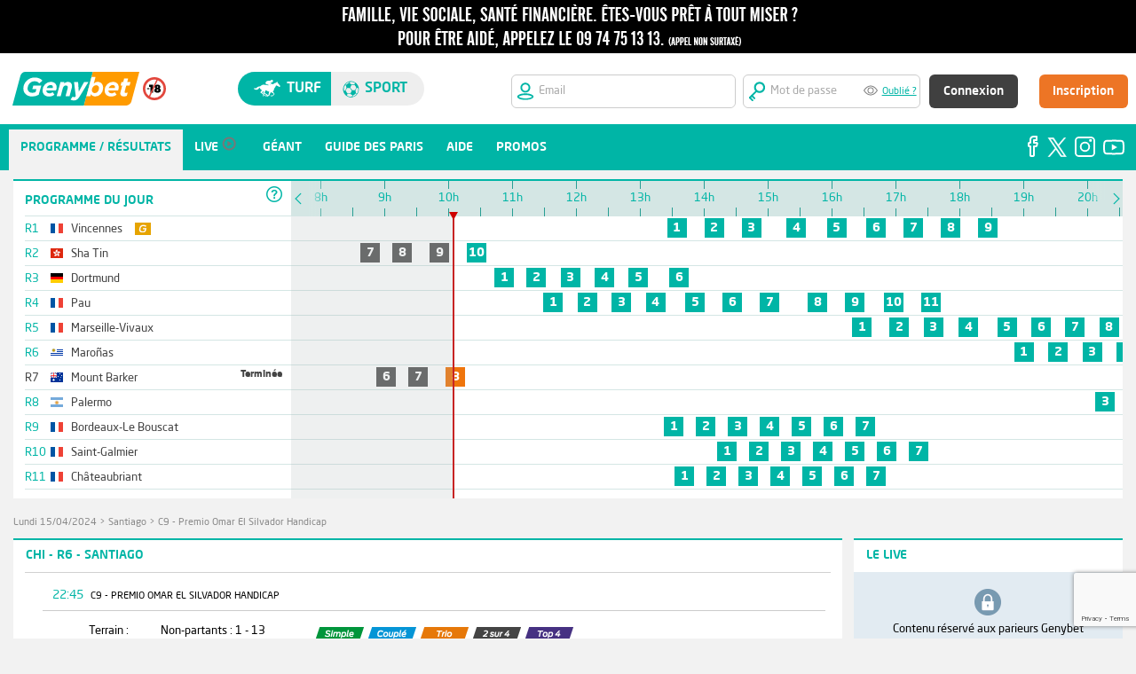

--- FILE ---
content_type: text/html;charset=utf-8
request_url: https://www.genybet.fr/courses/partants-pronostics/1481587
body_size: 19510
content:
<!DOCTYPE html>





















<html lang="fr">
	<head>
		
		<meta http-equiv="Cache-Control" content="no-cache">
<meta http-equiv="Pragma" content="no-cache">
<meta http-equiv="Cache" content="no store">
<meta http-equiv="Expires" content="0">
		
		<meta http-equiv="content-language" content="fr"/>
		<meta content="text/html;charset=utf-8" http-equiv="Content-Type"> 
		<meta name="description" content="&#128286; Les paris hippiques avec Genybet. Pariez en direct sur les courses ! Vidéo, pronostics, analyses, l'expertise de la r&eacute;daction de Geny &agrave; votre service.">

		






















<title>
	Premio Omar El Silvador Handicap Santiago - Parier sur Premio Omar El Silvador Handicap, les pronostics, les cotes, les rapports, les r&eacute;sultats - Genybet
</title>

	
	
		<link rel="icon" href="https://static1.genybet.fr/1-5-33/static/images/img/favicon.ico" />
	



		




















<link type="text/css" rel="stylesheet" href="https://static1.genybet.fr/1-5-33/static/css/libs/normalize.css">
<link type="text/css" rel="stylesheet" href="https://static2.genybet.fr/1-5-33/static/css/main.css" media="screen">
<link type="text/css" rel="stylesheet" href="https://static1.genybet.fr/1-5-33/static/css/main-social.css" media="screen">
<link type="text/css" rel="stylesheet" href="https://static1.genybet.fr/1-5-33/static/css/main-promo.css" media="screen">
<link type="text/css" rel="stylesheet" href="https://static2.genybet.fr/1-5-33/static/css/libs/print/print.css" media="print">
<link type="text/css" rel="stylesheet" href="https://static1.genybet.fr/1-5-33/static/css/libs/jquery-ui-1.10.4.custom.min.css">
<link type="text/css" rel="stylesheet" href="https://static2.genybet.fr/1-5-33/static/css/libs/bootstrap-tour-standalone.min.css">


<link type="text/css" rel="stylesheet" href="https://static1.genybet.fr/1-5-33/static/css/app.min.css">


		























<script src="https://static1.genybet.fr/1-5-33/static/js/plugin/libs/jquery/jquery.js"></script>
<script src="https://static1.genybet.fr/1-5-33/static/js/plugin/libs/jquery/jquery-ui.js"></script>


<script src="https://static2.genybet.fr/1-5-33/static/js/plugin/libs/jquery/jquery.tablesorter.js"></script>
<script src="https://static2.genybet.fr/1-5-33/static/js/plugin//libs/jquery/jquery.ui.datepicker-fr.js"></script>
<script src="https://static2.genybet.fr/1-5-33/static/js/plugin//libs/jquery/jquery.form-validator.min.js"></script>
<script src="https://static1.genybet.fr/1-5-33/static/js/plugin/libs/jquery/jquery.gracefulWebSocket.js"></script>
<script src="https://static2.genybet.fr/1-5-33/static/js/plugin/websocket.js"></script>
<script src="https://static1.genybet.fr/1-5-33/static/js/plugin/libs/jquery/jquery.autotab.min.js"></script>
<script src="https://static2.genybet.fr/1-5-33/static/js/plugin/libs/jquery/jquery.websocket.events.js"></script>
<script src="https://static1.genybet.fr/1-5-33/static/js/plugin/libs/jquery/jquery.waterwheelCarousel.min.js"></script>
<script src="https://static2.genybet.fr/1-5-33/static/js/plugin/facebook.js"></script>
<script src="https://static1.genybet.fr/1-5-33/static/js/plugin/libs/jquery/jquery.mask.min.js"></script>
<script src="https://static2.genybet.fr/1-5-33/static/js/plugin/libs/jquery/jquery.slimscroll.js"></script>
<script src="https://static2.genybet.fr/1-5-33/static/js/plugin/libs/jquery/jquery.avertissement.js"></script>
<script src="https://static2.genybet.fr/1-5-33/static/js/plugin/bootstrap-tour-standalone.min.js"></script>
<script src="https://static1.genybet.fr/1-5-33/static/js/plugin/videojs-ie8.min.js"></script>
<script src="https://static1.genybet.fr/1-5-33/static/js/plugin/d3.v3.min.js"></script>
<script src="https://static1.genybet.fr/1-5-33/static/js/plugin/libs/moment/moment-with-langs.js"></script>
<script src="https://static2.genybet.fr/1-5-33/static/js/plugin/libs/moment/moment-timezone.js"></script>
<script src="https://static1.genybet.fr/1-5-33/static/js/plugin/libs/moment/moment-timezone-data-fr.js"></script>

<script src="https://static1.genybet.fr/1-5-33/static/js/main.min.js"></script>


<script type="text/javascript">window.gdprAppliesGlobally=true;(function(){function n(e){if(!window.frames[e]){if(document.body&&document.body.firstChild){var t=document.body;var r=document.createElement("iframe");r.style.display="none";r.name=e;r.title=e;t.insertBefore(r,t.firstChild)}
else{setTimeout(function(){n(e)},5)}}}function e(r,a,o,s,c){function e(e,t,r,n){if(typeof r!=="function"){return}if(!window[a]){window[a]=[]}var i=false;if(c){i=c(e,n,r)}if(!i){window[a].push({command:e,version:t,callback:r,parameter:n})}}e.stub=true;e.stubVersion=2;function t(n){if(!window[r]||window[r].stub!==true){return}if(!n.data){return}
    var i=typeof n.data==="string";var e;try{e=i?JSON.parse(n.data):n.data}catch(t){return}if(e[o]){var a=e[o];window[r](a.command,a.version,function(e,t){var r={};r[s]={returnValue:e,success:t,callId:a.callId};n.source.postMessage(i?JSON.stringify(r):r,"*")},a.parameter)}}
    if(typeof window[r]!=="function"){window[r]=e;if(window.addEventListener){window.addEventListener("message",t,false)}else{window.attachEvent("onmessage",t)}}}e("__uspapi","__uspapiBuffer","__uspapiCall","__uspapiReturn");n("__uspapiLocator");e("__tcfapi","__tcfapiBuffer","__tcfapiCall","__tcfapiReturn");n("__tcfapiLocator");(function(e){
    var t=document.createElement("link");t.rel="preconnect";t.as="script";var r=document.createElement("link");r.rel="dns-prefetch";r.as="script";var n=document.createElement("link");n.rel="preload";n.as="script";var i=document.createElement("script");i.id="spcloader";i.type="text/javascript";i["async"]=true;i.charset="utf-8";
    var a="https://sdk.privacy-center.org/"+e+"/loader.js?target="+document.location.hostname;if(window.didomiConfig&&window.didomiConfig.user){var o=window.didomiConfig.user;var s=o.country;var c=o.region;if(s){a=a+"&country="+s;if(c){a=a+"&region="+c}}}t.href="https://sdk.privacy-center.org/";r.href="https://sdk.privacy-center.org/";n.href=a;i.src=a;
    var d=document.getElementsByTagName("script")[0];d.parentNode.insertBefore(t,d);d.parentNode.insertBefore(r,d);d.parentNode.insertBefore(n,d);d.parentNode.insertBefore(i,d)})("8f52745a-6a6a-4bd1-9b50-adb56c9c6938")})();</script>
<script>
	constants = {
		pageCreationServerTimestamp: 1768726924079
	};
</script>

<script src="https://www.google.com/recaptcha/enterprise.js?render=6LfZdyEfAAAAAEInZp3htlDrGjMkozq9npV11AFB&waf=session" async defer></script>

	</head>
<style>
	#timeline .prog-meetings{
		width: 300px!important;
	}
</style>
	<body class="" data-x="ccf11d21-5aa3-4a17-9ba9-dd7b72bebd20" id="page-partantsPronostics">
		<!-- Google Tag Manager -->
<noscript><iframe src="//www.googletagmanager.com/ns.html?id=GTM-KWL6T2"
height="0" width="0" style="display:none;visibility:hidden"></iframe></noscript>
<script>(function(w,d,s,l,i){w[l]=w[l]||[];w[l].push({'gtm.start':
new Date().getTime(),event:'gtm.js'});var f=d.getElementsByTagName(s)[0],
j=d.createElement(s),dl=l!='dataLayer'?'&amp;l='+l:'';j.async=true;j.src=
'//www.googletagmanager.com/gtm.js?id='+i+dl;f.parentNode.insertBefore(j,f);
})(window,document,'script','dataLayer','GTM-KWL6T2');</script>
<!-- End Google Tag Manager -->	
		<div id="avert-header" class="avert" style="min-width: 96em;     position: fixed;    width: 100%;z-index: 7;">
	<span class="avert1" style="display:none;">
		<a href="https://www.joueurs-info-service.fr" target="_blank">
			<span class="avertissement one"></span>
		</a>
	</span>

    <span class="avert2">
		<a href="https://www.joueurs-info-service.fr" target="_blank">
			<span class="avertissement two"></span>
		</a>
	</span>
</div>

		





















    
        
        
            





























    
    
        
        
        
        
        
    

<style>
    .width-55px {
        width: 55px !important;
    }

    input:-webkit-autofill,
    input:-webkit-autofill:hover,
    input:-webkit-autofill:focus {
        -webkit-text-fill-color: #959595;
        -webkit-box-shadow: 0 0 0px 1000px white inset;
        transition: background-color 5000s ease-in-out 0s;
    }

    .white-bg {
        background-color: white;
    }

    .frm-login {
        max-width: 1250px !important;
    }

    .width-17 {
        width: 17em;
    }

    #hdSpthdSpt {
        min-width: 1250px;
    }

    .center-alg {
        align-content: center;
    }

    .fix {
        position: fixed;
        width: 100%;
        z-index: 7;
        top: 60px;
    }
</style>


<div class="hd-spt-not-connect " id="hdSpthdSpt">
    <form id="user-controls-container" class="white-bg height-80px fix" action="/login" method="POST" target="_parent">
    <div class="frm-login">
        <input id="redirectUrl" name="redirectUrl" type="hidden" value=""/>
        <div class="bloc1" style="    max-width: 9em;">
            <div class="flex">
                <div class="margin-revert">
                    <a href="/?u=hippisme">
                        <img src="https://static1.genybet.fr/1-5-33/static/images/img/header/logo/logo_turf.svg" class="genybet-logo">
                    </a>
                </div>
                <div class="margin-revert center-alg">
                    <img style="    width: 26px;" src="https://static1.genybet.fr/1-5-33/static/images/img/icones/interditmoins18.svg">
                </div>

            </div>

        </div>
        <div class="bloc2">
            <div style="width: 40%" class="hd-switch-sites">
                <div class="st-switch" id="hd-st-switch">
                    <div class="turf-button" id="site-turf-button">
                        <span class="icon-turf"> </span>
                        Turf
                    </div>
                    <div class="sport-button" id="site-sport-button">
                        <span class="icon-sport"> </span>
                        sport
                    </div>
                </div>
            </div>
        </div>
        <div class="bloc3">
            <div>
                <div class="snc-header-form-parent float-rgt">
                    <div class="snc-header-input-login">
                        <img src="https://static1.genybet.fr/1-5-33/static/images/img/header/hd/iconsInput/emailTurf.svg" style="width:
						20px;">
                        <i class="icon-soccer"></i>
                        <input id="login" name="email" title="Veuillez saisir une adresse email valide" tabindex="1" autocorrect="off" name="login" pattern="[A-Za-z0-9._%+-]+@[A-Za-z0-9.-]+\.[A-Za-z]{2,4}$" placeholder="Email" class="uk-form-width-small  radius-6px width-17 " autocapitalize="off" required="required" type="text" value=""/>
                    </div>
                    <div class="snc-header-input-pass">
                        <img src="https://static2.genybet.fr/1-5-33/static/images/img/header/hd/iconsInput/mdpTurf.svg" style="width:
					20px;">
                        <input id="password" name="password" title="Vous devez saisir au moins 7 caract&egrave;res" tabindex="2" autocorrect="off" minlength="7" name="password" placeholder="Mot de passe" class="uk-form-width-small withPassWord password" autocapitalize="off" required="required" type="password" value="" maxlength="20" autocomplete="off"/>
                        <div class="eye" id="eye"></div>
                        <a href="/recuperationMotDePasse" style="width: 100px" title="" target="_parent">Oublié ?</a>
                    </div>
                    <div class="snc-header-btn">
                        <div class="snc-header-signin-btn">
                            



<input type="hidden" name="__csrf" value="ccf11d21-5aa3-4a17-9ba9-dd7b72bebd20">

                            <button type="submit"
                                    id="signin"
                                    name="signin"
                                    value="signin"
                                    class="auth-submit uk-button uk-button-large uk-button-primary"
                                    tabindex="4" style="text-transform:none;">Connexion
                            </button>
                        </div>
                        <div class="snc-header-input-register">
                            <a href="https://www.genybet.fr/_enroll/fr/lp/landing-page"
                               id="register"
                               name="register"
                               class="uk-button uk-button-large uk-button-primary"
                               tabindex="5"
                               target="_parent">Inscription</a>
                        </div>
                    </div>

                </div>
                
            </div>
            </form>
        </div>

    </div>
    <script>
        $(document).ready(function () {
            var sportsUnivers =
            false
            if (sportsUnivers) {
                $("body").addClass("sport-background")
            }
            $("#redirectUrl").val(document.location);
            $.validate({
                form: '#user-controls-container'
            });

            $("#site-turf-button").click(function () {
                document.location.href = "/?u=hippisme";
            });
            $("#site-sport-button").click(function () {
                document.location.href = "/sport?u=sport";
            });

        });
    </script>

        
    





		
























		




















<style>
    #snc-menu-link-networks-facebook, #snc-menu-link-networks-twitter, #snc-menu-link-networks-instagram, #snc-menu-link-networks-youtube :hover {
        background: inherit !important;
    }

    .top11 {
        padding-top: 11em
    }
</style>

    
    
        
        <div id="snc-menu-desktop" class="snc-hidden-desktop-small top11">
            <div class="nav-tab-menu" id="nav-tab-menu">
                    
                <ul id="menuHoItems" style="width: 90%;">
                        
                    
                        
                        
                            <li id="snc-menu-mobile-link-home-1" class="snc-menu-Desktop-active-item">
                                <a href="/reunions/18-01-2026">
                                    <i class="icon-"></i>
                                    <span class="snc-menu-mobile-label ">Programme / R&eacute;sultats</span>
                                </a>
                            </li>
                            <script>
                                betOrigin = 'GENYBET_PARTANTS';
                            </script>
                        
                        
                    
                        


                    
                        
                        
                            <li id="snc-menu-mobile-link-home-1"
                                class="">
                                <a href="/live/low">
                                    <i class="icon-"></i>
                                    <span class="snc-menu-mobile-label  snc-tab-lives ">Live</span>
                                    <img id="menu-live-icone-gris"
                                         src="https://static2.genybet.fr/1-5-33/static/images/img/icones/programme/bouton_live_menu_gris.png"
                                         alt="live"/>
                                </a>
                            </li>
                        
                    
                        
                    
                        
                        
                            <li id="snc-menu-mobile-link-home-1">
                                <a href="/geant">
                                    <i class="icon-"></i>
                                    <span class="snc-menu-mobile-label ">G&eacute;ant</span>
                                </a>
                            </li>
                        
                    
                        
                        
                    
                        
                        
                            <li id="snc-menu-mobile-link-home-1">
                                <a href="/guide/guide-des-paris.html">
                                    <i class="icon-"></i>
                                    <span class="snc-menu-mobile-label ">Guide des paris</span>
                                </a>
                            </li>
                        
                    
                        
                        
                        
                    
                        
                        
                            <li id="snc-menu-mobile-link-home-1">
                                <a href="/_centre-aide">
                                    <i class="icon-"></i>
                                    <span class="snc-menu-mobile-label ">Aide</span>
                                </a>
                            </li>
                        
                    
                        

                    
                        
                    


                        
                        


                        

                    <li id="snc-menu-mobile-link-home-1">
                        <a href="https://media.genybet.fr/cms/pdf/promotions.html">
                            <i class="icon-"></i>
                            <span class="snc-menu-mobile-label ">Promos</span>
                        </a>
                    </li>


                </ul>
                <div style="background-color: #00b5a6;  " id="snc-menu-social-networks">
                    <ul id="menuHorItemReSoci" style="float: right;">

                        <li id="snc-menu-link-networks-facebook" class="without-bullet-point">
                            <a href="https://www.facebook.com/Genybet-Turf-104886131800792" target="_blank"
                               style="padding: 5px 0px 0px 0px;">
                                <img src="https://static1.genybet.fr/1-5-33/static/images/img/icones/social/facebook.svg"
                                     style="float: right">
                            </a>
                        </li>
                        <li id="snc-menu-link-networks-twitter" class="without-bullet-point">
                            <a href="https://twitter.com/Genybet_Turf" target="_blank"
                               style="padding: 5px 0px 0px 5px;">
                                <img src="https://static1.genybet.fr/1-5-33/static/images/img/icones/social/logoX_v2.svg"
                                     style="margin-top: 4px;width: 22px;float: right">
                            </a>
                        </li>
                        <li class="without-bullet-point" id="snc-menu-link-networks-instagram">
                            <a href="https://www.instagram.com/genybet.turf/?hl=fr" target="_blank"
                               style="padding: 5px 0px 0px 5px;">
                                <img src="https://static2.genybet.fr/1-5-33/static/images/img/icones/social/instagram.svg"
                                     style="margin-top: 3px;float: right">
                            </a>
                        </li>
                        <li id="snc-menu-link-networks-youtube" class="without-bullet-point">
                            <a href="https://www.youtube.com/c/GenybetTurf" target="_blank"
                               style="padding: 5px 0px 0px 5px;">
                                <img src="https://static2.genybet.fr/1-5-33/static/images/img/icones/social/youtube.svg"
                                     style="margin-top: 6px;float: right">
                            </a>
                        </li>
                    </ul>
                </div>
            </div>

        </div>
    



		<div id="page" class="row">
			<div id="content" class="clearfix" id="partants">
				<div class="col-16">
					<div class="clearfix relative" >
						























	<div class="container green " id="timeline">
		


























<div class="headerTopBR"></div>
<div class="prog-meetings">
	<div class="prog-meetings-header">

		PROGRAMME DU JOUR
		<div class="header" style="margin-top: -2em;background-color: white;"><div class="help">
			<span class="help-icon">&nbsp;</span>
<div class="help-content">
	<div class="prochains-departs clearfix">
		<span class="title">prochains departs</span>
		<div class="split">
			<div>
				<span class="icon-bet simple"></span>
				<span>Simple</span>
			</div>
			<div>
				<span class="icon-bet trio"></span>
				<span>Trio</span>
			</div>
			<div>
				<span class="icon-bet top4"></span>
				<span>Top 4</span>
			</div>
			<div>
				<span class="icon-bet top-cinq"></span>
				<span>Top 5</span>
			</div>
		</div>
		<div class="split">
			<div>
				<span class="icon-bet couple"></span>
				<span>Coupl&eacute;</span>
			</div>
			<div>
				<span class="icon-bet deuxSurQuatre"></span>
				<span>2 sur 4</span>
			</div>
			
			<div>
				<span class="icon-bet small SUPER_TOP5"></span>
				<span>Super Top 5</span>
			</div>
		</div>
	</div>
	<span class="title">Toutes les courses</span>
	<div class="races-color-legend">
		<div>
			<span class="color-legend to-come">&nbsp;</span>
			<span>Courses &agrave; venir</span>
		</div>
		<div>
			<span class="color-legend finished">&nbsp;</span>
			<span>Courses courues</span>
		</div>
		<div>
			<span class="color-legend started">&nbsp;</span>
			<span>Courses parties</span>
		</div>
		<div>
			<span class="color-legend imminent">&nbsp;</span>
			<span>D&eacute;parts imminents</span>
		</div>
		<div>
			<span class="color-legend cancelled">&nbsp;</span>
			<span>Courses annul&eacute;es</span>
		</div>
	</div>
</div>

		</div></div>

	</div>
	<ul class="prog-meetings-list">

		
            
            
			
			
                
                
            
                
                
            
                
                
            
                
                
            
                
                
            
                
                
            
                
                
            
                
                
            
                
                
            
            

			
				
				
				
				
					
					
				
			

			<li class="prog-meeting-name ">
				<a href="/reunions/18-01-2026#R1" class="meeting-name-link">
					<span class="meeting-id">R1</span>
					


















	<span class="flag flag-fr" title="France"></span>
































<!-- Dans la table t_nationalite, la Yougoslavie (YUG) est indiquée à la place de la Serbie (ancien nom qui regroupait d'autres pays dont la Serbie) -->

					<span class="nomReunion">Vincennes</span>
					
						<span class="icon-bet geant" title="R&eacute;union support du G&eacute;ant"></span>
					
				</a>
				<span class="meeting-info">
					
				</span>
			</li>
		
            
            
			
			
                
                
            
                
                
            
                
                
            
                
                
            
            

			
				
				
				
				
					
					
				
			

			<li class="prog-meeting-name ">
				<a href="/reunions/18-01-2026#R2" class="meeting-name-link">
					<span class="meeting-id">R2</span>
					






















	<span class="flag flag-hk" title="Hong Kong"></span>




























<!-- Dans la table t_nationalite, la Yougoslavie (YUG) est indiquée à la place de la Serbie (ancien nom qui regroupait d'autres pays dont la Serbie) -->

					<span class="nomReunion">Sha Tin</span>
					
				</a>
				<span class="meeting-info">
					
				</span>
			</li>
		
            
            
			
			
                
                
            
                
                
            
                
                
            
                
                
            
                
                
            
                
                
            
            

			
				
				
				
				
					
					
				
			

			<li class="prog-meeting-name ">
				<a href="/reunions/18-01-2026#R3" class="meeting-name-link">
					<span class="meeting-id">R3</span>
					




















	<span class="flag flag-de" title="Allemagne"></span>






























<!-- Dans la table t_nationalite, la Yougoslavie (YUG) est indiquée à la place de la Serbie (ancien nom qui regroupait d'autres pays dont la Serbie) -->

					<span class="nomReunion">Dortmund</span>
					
				</a>
				<span class="meeting-info">
					
				</span>
			</li>
		
            
            
			
			
                
                
            
                
                
            
                
                
            
                
                
            
                
                
            
                
                
            
                
                
            
                
                
            
                
                
            
                
                
            
                
                
            
            

			
				
				
				
				
					
					
				
			

			<li class="prog-meeting-name ">
				<a href="/reunions/18-01-2026#R4" class="meeting-name-link">
					<span class="meeting-id">R4</span>
					


















	<span class="flag flag-fr" title="France"></span>
































<!-- Dans la table t_nationalite, la Yougoslavie (YUG) est indiquée à la place de la Serbie (ancien nom qui regroupait d'autres pays dont la Serbie) -->

					<span class="nomReunion">Pau</span>
					
				</a>
				<span class="meeting-info">
					
				</span>
			</li>
		
            
            
			
			
                
                
            
                
                
            
                
                
            
                
                
            
                
                
            
                
                
            
                
                
            
                
                
            
            

			
				
				
				
				
					
					
				
			

			<li class="prog-meeting-name ">
				<a href="/reunions/18-01-2026#R5" class="meeting-name-link">
					<span class="meeting-id">R5</span>
					


















	<span class="flag flag-fr" title="France"></span>
































<!-- Dans la table t_nationalite, la Yougoslavie (YUG) est indiquée à la place de la Serbie (ancien nom qui regroupait d'autres pays dont la Serbie) -->

					<span class="nomReunion">Marseille-Vivaux</span>
					
				</a>
				<span class="meeting-info">
					
				</span>
			</li>
		
            
            
			
			
                
                
            
                
                
            
                
                
            
                
                
            
                
                
            
                
                
            
                
                
            
                
                
            
                
                
            
                
                
            
            

			
				
				
				
				
					
					
				
			

			<li class="prog-meeting-name ">
				<a href="/reunions/18-01-2026#R6" class="meeting-name-link">
					<span class="meeting-id">R6</span>
					
















































	<span class="flag flag-uy" title="Uruguay"></span>


<!-- Dans la table t_nationalite, la Yougoslavie (YUG) est indiquée à la place de la Serbie (ancien nom qui regroupait d'autres pays dont la Serbie) -->

					<span class="nomReunion">Maroñas</span>
					
				</a>
				<span class="meeting-info">
					
				</span>
			</li>
		
            
            
			
			
                
                
            
                
                
            
                
                
                    
                
            
            

			
				
				
					
					
				
				
				
			

			<li class="prog-meeting-name all-races-over">
				<a href="/reunions/18-01-2026#R7" class="meeting-name-link">
					<span class="meeting-id">R7</span>
					








	<span class="flag flag-au" title="Australie"></span>










































<!-- Dans la table t_nationalite, la Yougoslavie (YUG) est indiquée à la place de la Serbie (ancien nom qui regroupait d'autres pays dont la Serbie) -->

					<span class="nomReunion">Mount Barker</span>
					
				</a>
				<span class="meeting-info">
					Termin&eacute;e
				</span>
			</li>
		
            
            
			
			
                
                
            
                
                
            
                
                
            
                
                
            
                
                
            
                
                
            
                
                
            
            

			
				
				
				
				
					
					
				
			

			<li class="prog-meeting-name ">
				<a href="/reunions/18-01-2026#R8" class="meeting-name-link">
					<span class="meeting-id">R8</span>
					







	<span class="flag flag-ar" title="Argentine"></span>











































<!-- Dans la table t_nationalite, la Yougoslavie (YUG) est indiquée à la place de la Serbie (ancien nom qui regroupait d'autres pays dont la Serbie) -->

					<span class="nomReunion">Palermo</span>
					
				</a>
				<span class="meeting-info">
					
				</span>
			</li>
		
            
            
			
			
                
                
            
                
                
            
                
                
            
                
                
            
                
                
            
                
                
            
                
                
            
            

			
				
				
				
				
					
					
				
			

			<li class="prog-meeting-name ">
				<a href="/reunions/18-01-2026#R9" class="meeting-name-link">
					<span class="meeting-id">R9</span>
					


















	<span class="flag flag-fr" title="France"></span>
































<!-- Dans la table t_nationalite, la Yougoslavie (YUG) est indiquée à la place de la Serbie (ancien nom qui regroupait d'autres pays dont la Serbie) -->

					<span class="nomReunion">Bordeaux-Le Bouscat</span>
					
				</a>
				<span class="meeting-info">
					
				</span>
			</li>
		
            
            
			
			
                
                
            
                
                
            
                
                
            
                
                
            
                
                
            
                
                
            
                
                
            
            

			
				
				
				
				
					
					
				
			

			<li class="prog-meeting-name ">
				<a href="/reunions/18-01-2026#R10" class="meeting-name-link">
					<span class="meeting-id">R10</span>
					


















	<span class="flag flag-fr" title="France"></span>
































<!-- Dans la table t_nationalite, la Yougoslavie (YUG) est indiquée à la place de la Serbie (ancien nom qui regroupait d'autres pays dont la Serbie) -->

					<span class="nomReunion">Saint-Galmier</span>
					
				</a>
				<span class="meeting-info">
					
				</span>
			</li>
		
            
            
			
			
                
                
            
                
                
            
                
                
            
                
                
            
                
                
            
                
                
            
                
                
            
            

			
				
				
				
				
					
					
				
			

			<li class="prog-meeting-name ">
				<a href="/reunions/18-01-2026#R11" class="meeting-name-link">
					<span class="meeting-id">R11</span>
					


















	<span class="flag flag-fr" title="France"></span>
































<!-- Dans la table t_nationalite, la Yougoslavie (YUG) est indiquée à la place de la Serbie (ancien nom qui regroupait d'autres pays dont la Serbie) -->

					<span class="nomReunion">Châteaubriant</span>
					
				</a>
				<span class="meeting-info">
					
				</span>
			</li>
		

	</ul>
</div>

<div class="timeline-container">
	<div class="move-timeline-to-left">
	    <span>&nbsp;</span>
	</div>
	<div class="move-timeline-to-right">
	    <span>&nbsp;</span>
	</div>

	<div style="transform: translate(0px, 0px);" class="noselect timeline" >
		<div class="timeline-steps">
			<div class="timeline-cursor">
				<div class="timeline-greyed-layer"></div>
				<div class="timeline-cursor-arrow"></div>
			</div>
			<!-- Timeline steps here -->
		</div>

		<div class="meetings-container" >
			<ul class="meetings-list">

				
					<li class="meeting">
						<div class="meeting-start-opacity" style="transform: translate(0px, 0px);"></div>
						<div class="meeting-end-opacity" style="transform: translate(0px, 0px);"></div>
						<ul class="races-list">

							
								
								
								
								

								<li class="race tooltip A_COURIR"
								    id="timeline-course-1628360"
									data-startime="13h23"
									data-id="1628360">
									<a href="/courses/partants-pronostics/1628360">
										1
									</a>
								</li>
							
								
								
								
								

								<li class="race tooltip A_COURIR"
								    id="timeline-course-1628362"
									data-startime="13h58"
									data-id="1628362">
									<a href="/courses/partants-pronostics/1628362">
										2
									</a>
								</li>
							
								
								
								
								

								<li class="race tooltip A_COURIR"
								    id="timeline-course-1628364"
									data-startime="14h33"
									data-id="1628364">
									<a href="/courses/partants-pronostics/1628364">
										3
									</a>
								</li>
							
								
								
								
								

								<li class="race tooltip A_COURIR"
								    id="timeline-course-1628361"
									data-startime="15h15"
									data-id="1628361">
									<a href="/courses/partants-pronostics/1628361">
										4
									</a>
								</li>
							
								
								
								
								

								<li class="race tooltip A_COURIR"
								    id="timeline-course-1628359"
									data-startime="15h53"
									data-id="1628359">
									<a href="/courses/partants-pronostics/1628359">
										5
									</a>
								</li>
							
								
								
								
								

								<li class="race tooltip A_COURIR"
								    id="timeline-course-1628357"
									data-startime="16h30"
									data-id="1628357">
									<a href="/courses/partants-pronostics/1628357">
										6
									</a>
								</li>
							
								
								
								
								

								<li class="race tooltip A_COURIR"
								    id="timeline-course-1628356"
									data-startime="17h05"
									data-id="1628356">
									<a href="/courses/partants-pronostics/1628356">
										7
									</a>
								</li>
							
								
								
								
								

								<li class="race tooltip A_COURIR"
								    id="timeline-course-1628363"
									data-startime="17h40"
									data-id="1628363">
									<a href="/courses/partants-pronostics/1628363">
										8
									</a>
								</li>
							
								
								
								
								

								<li class="race tooltip A_COURIR"
								    id="timeline-course-1628358"
									data-startime="18h15"
									data-id="1628358">
									<a href="/courses/partants-pronostics/1628358">
										9
									</a>
								</li>
							

						</ul>
					</li>
				
					<li class="meeting">
						<div class="meeting-start-opacity" style="transform: translate(0px, 0px);"></div>
						<div class="meeting-end-opacity" style="transform: translate(0px, 0px);"></div>
						<ul class="races-list">

							
								
								
								
								
									
								

								<li class="race tooltip COURUE"
								    id="timeline-course-1628511"
									data-startime="08h35"
									data-id="1628511">
									<a href="/courses/resultats/1628511">
										7
									</a>
								</li>
							
								
								
								
								
									
								

								<li class="race tooltip COURUE"
								    id="timeline-course-1628512"
									data-startime="09h05"
									data-id="1628512">
									<a href="/courses/resultats/1628512">
										8
									</a>
								</li>
							
								
								
								
								
									
								

								<li class="race tooltip COURUE"
								    id="timeline-course-1628513"
									data-startime="09h40"
									data-id="1628513">
									<a href="/courses/resultats/1628513">
										9
									</a>
								</li>
							
								
								
								
								

								<li class="race tooltip A_COURIR"
								    id="timeline-course-1628514"
									data-startime="10h15"
									data-id="1628514">
									<a href="/courses/partants-pronostics/1628514">
										10
									</a>
								</li>
							

						</ul>
					</li>
				
					<li class="meeting">
						<div class="meeting-start-opacity" style="transform: translate(0px, 0px);"></div>
						<div class="meeting-end-opacity" style="transform: translate(0px, 0px);"></div>
						<ul class="races-list">

							
								
								
								
								

								<li class="race tooltip A_COURIR"
								    id="timeline-course-1628181"
									data-startime="10h41"
									data-id="1628181">
									<a href="/courses/partants-pronostics/1628181">
										1
									</a>
								</li>
							
								
								
								
								

								<li class="race tooltip A_COURIR"
								    id="timeline-course-1628182"
									data-startime="11h11"
									data-id="1628182">
									<a href="/courses/partants-pronostics/1628182">
										2
									</a>
								</li>
							
								
								
								
								

								<li class="race tooltip A_COURIR"
								    id="timeline-course-1628183"
									data-startime="11h43"
									data-id="1628183">
									<a href="/courses/partants-pronostics/1628183">
										3
									</a>
								</li>
							
								
								
								
								

								<li class="race tooltip A_COURIR"
								    id="timeline-course-1628184"
									data-startime="12h15"
									data-id="1628184">
									<a href="/courses/partants-pronostics/1628184">
										4
									</a>
								</li>
							
								
								
								
								

								<li class="race tooltip A_COURIR"
								    id="timeline-course-1628185"
									data-startime="12h47"
									data-id="1628185">
									<a href="/courses/partants-pronostics/1628185">
										5
									</a>
								</li>
							
								
								
								
								

								<li class="race tooltip A_COURIR"
								    id="timeline-course-1628186"
									data-startime="13h25"
									data-id="1628186">
									<a href="/courses/partants-pronostics/1628186">
										6
									</a>
								</li>
							

						</ul>
					</li>
				
					<li class="meeting">
						<div class="meeting-start-opacity" style="transform: translate(0px, 0px);"></div>
						<div class="meeting-end-opacity" style="transform: translate(0px, 0px);"></div>
						<ul class="races-list">

							
								
								
								
								

								<li class="race tooltip A_COURIR"
								    id="timeline-course-1628336"
									data-startime="11h27"
									data-id="1628336">
									<a href="/courses/partants-pronostics/1628336">
										1
									</a>
								</li>
							
								
								
								
								

								<li class="race tooltip A_COURIR"
								    id="timeline-course-1628337"
									data-startime="11h59"
									data-id="1628337">
									<a href="/courses/partants-pronostics/1628337">
										2
									</a>
								</li>
							
								
								
								
								

								<li class="race tooltip A_COURIR"
								    id="timeline-course-1628338"
									data-startime="12h31"
									data-id="1628338">
									<a href="/courses/partants-pronostics/1628338">
										3
									</a>
								</li>
							
								
								
								
								

								<li class="race tooltip A_COURIR"
								    id="timeline-course-1628339"
									data-startime="13h03"
									data-id="1628339">
									<a href="/courses/partants-pronostics/1628339">
										4
									</a>
								</li>
							
								
								
								
								

								<li class="race tooltip A_COURIR"
								    id="timeline-course-1628340"
									data-startime="13h40"
									data-id="1628340">
									<a href="/courses/partants-pronostics/1628340">
										5
									</a>
								</li>
							
								
								
								
								

								<li class="race tooltip A_COURIR"
								    id="timeline-course-1628341"
									data-startime="14h15"
									data-id="1628341">
									<a href="/courses/partants-pronostics/1628341">
										6
									</a>
								</li>
							
								
								
								
								

								<li class="race tooltip A_COURIR"
								    id="timeline-course-1628342"
									data-startime="14h50"
									data-id="1628342">
									<a href="/courses/partants-pronostics/1628342">
										7
									</a>
								</li>
							
								
								
								
								

								<li class="race tooltip A_COURIR"
								    id="timeline-course-1628343"
									data-startime="15h35"
									data-id="1628343">
									<a href="/courses/partants-pronostics/1628343">
										8
									</a>
								</li>
							
								
								
								
								

								<li class="race tooltip A_COURIR"
								    id="timeline-course-1628344"
									data-startime="16h10"
									data-id="1628344">
									<a href="/courses/partants-pronostics/1628344">
										9
									</a>
								</li>
							
								
								
								
								

								<li class="race tooltip A_COURIR"
								    id="timeline-course-1628345"
									data-startime="16h47"
									data-id="1628345">
									<a href="/courses/partants-pronostics/1628345">
										10
									</a>
								</li>
							
								
								
								
								

								<li class="race tooltip A_COURIR"
								    id="timeline-course-1628346"
									data-startime="17h22"
									data-id="1628346">
									<a href="/courses/partants-pronostics/1628346">
										11
									</a>
								</li>
							

						</ul>
					</li>
				
					<li class="meeting">
						<div class="meeting-start-opacity" style="transform: translate(0px, 0px);"></div>
						<div class="meeting-end-opacity" style="transform: translate(0px, 0px);"></div>
						<ul class="races-list">

							
								
								
								
								

								<li class="race tooltip A_COURIR"
								    id="timeline-course-1628372"
									data-startime="16h17"
									data-id="1628372">
									<a href="/courses/partants-pronostics/1628372">
										1
									</a>
								</li>
							
								
								
								
								

								<li class="race tooltip A_COURIR"
								    id="timeline-course-1628371"
									data-startime="16h52"
									data-id="1628371">
									<a href="/courses/partants-pronostics/1628371">
										2
									</a>
								</li>
							
								
								
								
								

								<li class="race tooltip A_COURIR"
								    id="timeline-course-1628370"
									data-startime="17h24"
									data-id="1628370">
									<a href="/courses/partants-pronostics/1628370">
										3
									</a>
								</li>
							
								
								
								
								

								<li class="race tooltip A_COURIR"
								    id="timeline-course-1628368"
									data-startime="17h57"
									data-id="1628368">
									<a href="/courses/partants-pronostics/1628368">
										4
									</a>
								</li>
							
								
								
								
								

								<li class="race tooltip A_COURIR"
								    id="timeline-course-1628366"
									data-startime="18h33"
									data-id="1628366">
									<a href="/courses/partants-pronostics/1628366">
										5
									</a>
								</li>
							
								
								
								
								

								<li class="race tooltip A_COURIR"
								    id="timeline-course-1628369"
									data-startime="19h05"
									data-id="1628369">
									<a href="/courses/partants-pronostics/1628369">
										6
									</a>
								</li>
							
								
								
								
								

								<li class="race tooltip A_COURIR"
								    id="timeline-course-1628365"
									data-startime="19h37"
									data-id="1628365">
									<a href="/courses/partants-pronostics/1628365">
										7
									</a>
								</li>
							
								
								
								
								

								<li class="race tooltip A_COURIR"
								    id="timeline-course-1628367"
									data-startime="20h09"
									data-id="1628367">
									<a href="/courses/partants-pronostics/1628367">
										8
									</a>
								</li>
							

						</ul>
					</li>
				
					<li class="meeting">
						<div class="meeting-start-opacity" style="transform: translate(0px, 0px);"></div>
						<div class="meeting-end-opacity" style="transform: translate(0px, 0px);"></div>
						<ul class="races-list">

							
								
								
								
								

								<li class="race tooltip A_COURIR"
								    id="timeline-course-1628273"
									data-startime="18h49"
									data-id="1628273">
									<a href="/courses/partants-pronostics/1628273">
										1
									</a>
								</li>
							
								
								
								
								

								<li class="race tooltip A_COURIR"
								    id="timeline-course-1628274"
									data-startime="19h21"
									data-id="1628274">
									<a href="/courses/partants-pronostics/1628274">
										2
									</a>
								</li>
							
								
								
								
								

								<li class="race tooltip A_COURIR"
								    id="timeline-course-1628275"
									data-startime="19h53"
									data-id="1628275">
									<a href="/courses/partants-pronostics/1628275">
										3
									</a>
								</li>
							
								
								
								
								

								<li class="race tooltip A_COURIR"
								    id="timeline-course-1628276"
									data-startime="20h25"
									data-id="1628276">
									<a href="/courses/partants-pronostics/1628276">
										4
									</a>
								</li>
							
								
								
								
								

								<li class="race tooltip A_COURIR"
								    id="timeline-course-1628277"
									data-startime="20h55"
									data-id="1628277">
									<a href="/courses/partants-pronostics/1628277">
										5
									</a>
								</li>
							
								
								
								
								

								<li class="race tooltip A_COURIR"
								    id="timeline-course-1628278"
									data-startime="21h25"
									data-id="1628278">
									<a href="/courses/partants-pronostics/1628278">
										6
									</a>
								</li>
							
								
								
								
								

								<li class="race tooltip A_COURIR"
								    id="timeline-course-1628279"
									data-startime="22h01"
									data-id="1628279">
									<a href="/courses/partants-pronostics/1628279">
										7
									</a>
								</li>
							
								
								
								
								

								<li class="race tooltip A_COURIR"
								    id="timeline-course-1628280"
									data-startime="22h33"
									data-id="1628280">
									<a href="/courses/partants-pronostics/1628280">
										8
									</a>
								</li>
							
								
								
								
								

								<li class="race tooltip A_COURIR"
								    id="timeline-course-1628281"
									data-startime="23h05"
									data-id="1628281">
									<a href="/courses/partants-pronostics/1628281">
										9
									</a>
								</li>
							
								
								
								
								

								<li class="race tooltip A_COURIR"
								    id="timeline-course-1628282"
									data-startime="23h37"
									data-id="1628282">
									<a href="/courses/partants-pronostics/1628282">
										10
									</a>
								</li>
							

						</ul>
					</li>
				
					<li class="meeting">
						<div class="meeting-start-opacity" style="transform: translate(0px, 0px);"></div>
						<div class="meeting-end-opacity" style="transform: translate(0px, 0px);"></div>
						<ul class="races-list">

							
								
								
								
								
									
								

								<li class="race tooltip COURUE"
								    id="timeline-course-1628420"
									data-startime="08h50"
									data-id="1628420">
									<a href="/courses/resultats/1628420">
										6
									</a>
								</li>
							
								
								
								
								
									
								

								<li class="race tooltip COURUE"
								    id="timeline-course-1628421"
									data-startime="09h20"
									data-id="1628421">
									<a href="/courses/resultats/1628421">
										7
									</a>
								</li>
							
								
								
								
								

								<li class="race tooltip PARTIE"
								    id="timeline-course-1628422"
									data-startime="09h55"
									data-id="1628422">
									<a href="/courses/partants-pronostics/1628422">
										8
									</a>
								</li>
							

						</ul>
					</li>
				
					<li class="meeting">
						<div class="meeting-start-opacity" style="transform: translate(0px, 0px);"></div>
						<div class="meeting-end-opacity" style="transform: translate(0px, 0px);"></div>
						<ul class="races-list">

							
								
								
								
								

								<li class="race tooltip A_COURIR"
								    id="timeline-course-1627974"
									data-startime="20h05"
									data-id="1627974">
									<a href="/courses/partants-pronostics/1627974">
										3
									</a>
								</li>
							
								
								
								
								

								<li class="race tooltip A_COURIR"
								    id="timeline-course-1627975"
									data-startime="20h40"
									data-id="1627975">
									<a href="/courses/partants-pronostics/1627975">
										4
									</a>
								</li>
							
								
								
								
								

								<li class="race tooltip A_COURIR"
								    id="timeline-course-1627976"
									data-startime="21h10"
									data-id="1627976">
									<a href="/courses/partants-pronostics/1627976">
										5
									</a>
								</li>
							
								
								
								
								

								<li class="race tooltip A_COURIR"
								    id="timeline-course-1627977"
									data-startime="21h40"
									data-id="1627977">
									<a href="/courses/partants-pronostics/1627977">
										6
									</a>
								</li>
							
								
								
								
								

								<li class="race tooltip A_COURIR"
								    id="timeline-course-1627978"
									data-startime="22h10"
									data-id="1627978">
									<a href="/courses/partants-pronostics/1627978">
										7
									</a>
								</li>
							
								
								
								
								

								<li class="race tooltip A_COURIR"
								    id="timeline-course-1627979"
									data-startime="22h40"
									data-id="1627979">
									<a href="/courses/partants-pronostics/1627979">
										8
									</a>
								</li>
							
								
								
								
								

								<li class="race tooltip A_COURIR"
								    id="timeline-course-1627980"
									data-startime="23h10"
									data-id="1627980">
									<a href="/courses/partants-pronostics/1627980">
										9
									</a>
								</li>
							

						</ul>
					</li>
				
					<li class="meeting">
						<div class="meeting-start-opacity" style="transform: translate(0px, 0px);"></div>
						<div class="meeting-end-opacity" style="transform: translate(0px, 0px);"></div>
						<ul class="races-list">

							
								
								
								
								

								<li class="race tooltip A_COURIR"
								    id="timeline-course-1628096"
									data-startime="13h20"
									data-id="1628096">
									<a href="/courses/partants-pronostics/1628096">
										1
									</a>
								</li>
							
								
								
								
								

								<li class="race tooltip A_COURIR"
								    id="timeline-course-1628092"
									data-startime="13h50"
									data-id="1628092">
									<a href="/courses/partants-pronostics/1628092">
										2
									</a>
								</li>
							
								
								
								
								

								<li class="race tooltip A_COURIR"
								    id="timeline-course-1628094"
									data-startime="14h20"
									data-id="1628094">
									<a href="/courses/partants-pronostics/1628094">
										3
									</a>
								</li>
							
								
								
								
								

								<li class="race tooltip A_COURIR"
								    id="timeline-course-1628095"
									data-startime="14h50"
									data-id="1628095">
									<a href="/courses/partants-pronostics/1628095">
										4
									</a>
								</li>
							
								
								
								
								

								<li class="race tooltip A_COURIR"
								    id="timeline-course-1628093"
									data-startime="15h20"
									data-id="1628093">
									<a href="/courses/partants-pronostics/1628093">
										5
									</a>
								</li>
							
								
								
								
								

								<li class="race tooltip A_COURIR"
								    id="timeline-course-1628091"
									data-startime="15h50"
									data-id="1628091">
									<a href="/courses/partants-pronostics/1628091">
										6
									</a>
								</li>
							
								
								
								
								

								<li class="race tooltip A_COURIR"
								    id="timeline-course-1628090"
									data-startime="16h20"
									data-id="1628090">
									<a href="/courses/partants-pronostics/1628090">
										7
									</a>
								</li>
							

						</ul>
					</li>
				
					<li class="meeting">
						<div class="meeting-start-opacity" style="transform: translate(0px, 0px);"></div>
						<div class="meeting-end-opacity" style="transform: translate(0px, 0px);"></div>
						<ul class="races-list">

							
								
								
								
								

								<li class="race tooltip A_COURIR"
								    id="timeline-course-1628108"
									data-startime="14h10"
									data-id="1628108">
									<a href="/courses/partants-pronostics/1628108">
										1
									</a>
								</li>
							
								
								
								
								

								<li class="race tooltip A_COURIR"
								    id="timeline-course-1628107"
									data-startime="14h40"
									data-id="1628107">
									<a href="/courses/partants-pronostics/1628107">
										2
									</a>
								</li>
							
								
								
								
								

								<li class="race tooltip A_COURIR"
								    id="timeline-course-1628106"
									data-startime="15h10"
									data-id="1628106">
									<a href="/courses/partants-pronostics/1628106">
										3
									</a>
								</li>
							
								
								
								
								

								<li class="race tooltip A_COURIR"
								    id="timeline-course-1628109"
									data-startime="15h40"
									data-id="1628109">
									<a href="/courses/partants-pronostics/1628109">
										4
									</a>
								</li>
							
								
								
								
								

								<li class="race tooltip A_COURIR"
								    id="timeline-course-1628105"
									data-startime="16h10"
									data-id="1628105">
									<a href="/courses/partants-pronostics/1628105">
										5
									</a>
								</li>
							
								
								
								
								

								<li class="race tooltip A_COURIR"
								    id="timeline-course-1628110"
									data-startime="16h40"
									data-id="1628110">
									<a href="/courses/partants-pronostics/1628110">
										6
									</a>
								</li>
							
								
								
								
								

								<li class="race tooltip A_COURIR"
								    id="timeline-course-1628104"
									data-startime="17h10"
									data-id="1628104">
									<a href="/courses/partants-pronostics/1628104">
										7
									</a>
								</li>
							

						</ul>
					</li>
				
					<li class="meeting">
						<div class="meeting-start-opacity" style="transform: translate(0px, 0px);"></div>
						<div class="meeting-end-opacity" style="transform: translate(0px, 0px);"></div>
						<ul class="races-list">

							
								
								
								
								

								<li class="race tooltip A_COURIR"
								    id="timeline-course-1628099"
									data-startime="13h30"
									data-id="1628099">
									<a href="/courses/partants-pronostics/1628099">
										1
									</a>
								</li>
							
								
								
								
								

								<li class="race tooltip A_COURIR"
								    id="timeline-course-1628098"
									data-startime="14h00"
									data-id="1628098">
									<a href="/courses/partants-pronostics/1628098">
										2
									</a>
								</li>
							
								
								
								
								

								<li class="race tooltip A_COURIR"
								    id="timeline-course-1628100"
									data-startime="14h30"
									data-id="1628100">
									<a href="/courses/partants-pronostics/1628100">
										3
									</a>
								</li>
							
								
								
								
								

								<li class="race tooltip A_COURIR"
								    id="timeline-course-1628103"
									data-startime="15h00"
									data-id="1628103">
									<a href="/courses/partants-pronostics/1628103">
										4
									</a>
								</li>
							
								
								
								
								

								<li class="race tooltip A_COURIR"
								    id="timeline-course-1628097"
									data-startime="15h30"
									data-id="1628097">
									<a href="/courses/partants-pronostics/1628097">
										5
									</a>
								</li>
							
								
								
								
								

								<li class="race tooltip A_COURIR"
								    id="timeline-course-1628102"
									data-startime="16h00"
									data-id="1628102">
									<a href="/courses/partants-pronostics/1628102">
										6
									</a>
								</li>
							
								
								
								
								

								<li class="race tooltip A_COURIR"
								    id="timeline-course-1628101"
									data-startime="16h30"
									data-id="1628101">
									<a href="/courses/partants-pronostics/1628101">
										7
									</a>
								</li>
							

						</ul>
					</li>
				

			</ul>
		</div>
	</div>
</div>

<div class="races-tooltips">

	
		

			<div class="tooltip-content race-tooltip"
				data-id="1628360">
				<span>
					13h23 - Prix de Beaucourt
				</span>
				<span class="icon-bets">
					
















<span class="icon-bets">
	
		
			<div class="icon-bet small SIMPLE"></div>
		
	
		
			<div class="icon-bet small COUPLE"></div>
		
	
		
			<div class="icon-bet small COUPLE_ORDRE"></div>
		
	
		
			<div class="icon-bet small TRIO"></div>
		
	
		
			<div class="icon-bet small DEUX_SUR_QUATRE"></div>
		
	
		
			<div class="icon-bet small TOP4"></div>
		
	
</span>



				</span>
				<span class="partants">
					










	<span class="icon-race trot-attele " title="Attel&eacute;"></span>






					12 partants
				</span>
			</div>

		

			<div class="tooltip-content race-tooltip"
				data-id="1628362">
				<span>
					13h58 - Prix de la Ferté Macé
				</span>
				<span class="icon-bets">
					
















<span class="icon-bets">
	
		
			<div class="icon-bet small SIMPLE"></div>
		
	
		
			<div class="icon-bet small COUPLE"></div>
		
	
		
			<div class="icon-bet small COUPLE_ORDRE"></div>
		
	
		
			<div class="icon-bet small TRIO"></div>
		
	
		
			<div class="icon-bet small TRIO_ORDRE"></div>
		
	
		
			<div class="icon-bet small TOP4_ORDRE"></div>
		
	
</span>



				</span>
				<span class="partants">
					










	<span class="icon-race trot-attele " title="Attel&eacute;"></span>






					8 partants
				</span>
			</div>

		

			<div class="tooltip-content race-tooltip"
				data-id="1628364">
				<span>
					14h33 - Prix le Parisien (Prix de la Beauce)
				</span>
				<span class="icon-bets">
					
















<span class="icon-bets">
	
		
			<div class="icon-bet small SIMPLE"></div>
		
	
		
			<div class="icon-bet small COUPLE"></div>
		
	
		
			<div class="icon-bet small COUPLE_ORDRE"></div>
		
	
		
			<div class="icon-bet small TRIO"></div>
		
	
		
			<div class="icon-bet small TRIO_ORDRE"></div>
		
	
		
			<div class="icon-bet small TOP4_ORDRE"></div>
		
	
</span>



				</span>
				<span class="partants">
					










	<span class="icon-race trot-attele " title="Attel&eacute;"></span>






					9 partants
				</span>
			</div>

		

			<div class="tooltip-content race-tooltip"
				data-id="1628361">
				<span>
					15h15 - Prix de Cornulier
				</span>
				<span class="icon-bets">
					
















<span class="icon-bets">
	
		
			<div class="icon-bet small SIMPLE"></div>
		
	
		
			<div class="icon-bet small COUPLE"></div>
		
	
		
			<div class="icon-bet small COUPLE_ORDRE"></div>
		
	
		
			<div class="icon-bet small TRIO"></div>
		
	
		
			<div class="icon-bet small TRIO_ORDRE"></div>
		
	
		
			<div class="icon-bet small DEUX_SUR_QUATRE"></div>
		
	
		
			<div class="icon-bet small TOP4"></div>
		
	
		
			<div class="icon-bet small SUPER_TOP5"></div>
		
	
</span>



				</span>
				<span class="partants">
					









	<span class="icon-race trot-monte " title="Mont&eacute;"></span>







					18 partants
				</span>
			</div>

		

			<div class="tooltip-content race-tooltip"
				data-id="1628359">
				<span>
					15h53 - Prix Radio Fg (Prix d'Espalion)
				</span>
				<span class="icon-bets">
					
















<span class="icon-bets">
	
		
			<div class="icon-bet small SIMPLE"></div>
		
	
		
			<div class="icon-bet small COUPLE"></div>
		
	
		
			<div class="icon-bet small COUPLE_ORDRE"></div>
		
	
		
			<div class="icon-bet small TRIO"></div>
		
	
		
			<div class="icon-bet small DEUX_SUR_QUATRE"></div>
		
	
		
			<div class="icon-bet small TOP4"></div>
		
	
		
			<div class="icon-bet small TOP5"></div>
		
	
</span>



				</span>
				<span class="partants">
					










	<span class="icon-race trot-attele " title="Attel&eacute;"></span>






					16 partants
				</span>
			</div>

		

			<div class="tooltip-content race-tooltip"
				data-id="1628357">
				<span>
					16h30 - Prix Celine Leclercq
				</span>
				<span class="icon-bets">
					
















<span class="icon-bets">
	
		
			<div class="icon-bet small SIMPLE"></div>
		
	
		
			<div class="icon-bet small COUPLE"></div>
		
	
		
			<div class="icon-bet small COUPLE_ORDRE"></div>
		
	
		
			<div class="icon-bet small TRIO"></div>
		
	
		
			<div class="icon-bet small DEUX_SUR_QUATRE"></div>
		
	
		
			<div class="icon-bet small TOP4"></div>
		
	
</span>



				</span>
				<span class="partants">
					









	<span class="icon-race trot-monte " title="Mont&eacute;"></span>







					10 partants
				</span>
			</div>

		

			<div class="tooltip-content race-tooltip"
				data-id="1628356">
				<span>
					17h05 - Prix de Chambord
				</span>
				<span class="icon-bets">
					
















<span class="icon-bets">
	
		
			<div class="icon-bet small SIMPLE"></div>
		
	
		
			<div class="icon-bet small COUPLE"></div>
		
	
		
			<div class="icon-bet small COUPLE_ORDRE"></div>
		
	
		
			<div class="icon-bet small TRIO"></div>
		
	
		
			<div class="icon-bet small DEUX_SUR_QUATRE"></div>
		
	
		
			<div class="icon-bet small TOP4"></div>
		
	
		
			<div class="icon-bet small TOP5"></div>
		
	
</span>



				</span>
				<span class="partants">
					










	<span class="icon-race trot-attele " title="Attel&eacute;"></span>






					13 partants
				</span>
			</div>

		

			<div class="tooltip-content race-tooltip"
				data-id="1628363">
				<span>
					17h40 - Prix Michel Marcel Gougeon - Prix de Dinan
				</span>
				<span class="icon-bets">
					
















<span class="icon-bets">
	
		
			<div class="icon-bet small SIMPLE"></div>
		
	
		
			<div class="icon-bet small COUPLE"></div>
		
	
		
			<div class="icon-bet small COUPLE_ORDRE"></div>
		
	
		
			<div class="icon-bet small TRIO"></div>
		
	
		
			<div class="icon-bet small DEUX_SUR_QUATRE"></div>
		
	
		
			<div class="icon-bet small TOP4"></div>
		
	
</span>



				</span>
				<span class="partants">
					










	<span class="icon-race trot-attele " title="Attel&eacute;"></span>






					10 partants
				</span>
			</div>

		

			<div class="tooltip-content race-tooltip"
				data-id="1628358">
				<span>
					18h15 - Prix de Mirande
				</span>
				<span class="icon-bets">
					
















<span class="icon-bets">
	
		
			<div class="icon-bet small SIMPLE"></div>
		
	
		
			<div class="icon-bet small COUPLE"></div>
		
	
		
			<div class="icon-bet small COUPLE_ORDRE"></div>
		
	
		
			<div class="icon-bet small TRIO"></div>
		
	
		
			<div class="icon-bet small TRIO_ORDRE"></div>
		
	
		
			<div class="icon-bet small TOP4_ORDRE"></div>
		
	
</span>



				</span>
				<span class="partants">
					










	<span class="icon-race trot-attele " title="Attel&eacute;"></span>






					8 partants
				</span>
			</div>

		
	
		

			<div class="tooltip-content race-tooltip"
				data-id="1628511">
				<span>
					08h35 - Triathlon 1600m Handicap
				</span>
				<span class="icon-bets">
					
















<span class="icon-bets">
	
		
			<div class="icon-bet small SIMPLE"></div>
		
	
		
			<div class="icon-bet small COUPLE"></div>
		
	
		
			<div class="icon-bet small TRIO"></div>
		
	
		
			<div class="icon-bet small DEUX_SUR_QUATRE"></div>
		
	
</span>



				</span>
				<span class="partants">
					















	<span class="icon-race galop-plat " title="Plat"></span>

					14 partants
				</span>
			</div>

		

			<div class="tooltip-content race-tooltip"
				data-id="1628512">
				<span>
					09h05 - Sailing 1200m Handicap
				</span>
				<span class="icon-bets">
					
















<span class="icon-bets">
	
		
			<div class="icon-bet small SIMPLE"></div>
		
	
		
			<div class="icon-bet small COUPLE"></div>
		
	
		
			<div class="icon-bet small TRIO"></div>
		
	
		
			<div class="icon-bet small DEUX_SUR_QUATRE"></div>
		
	
		
			<div class="icon-bet small TOP4"></div>
		
	
</span>



				</span>
				<span class="partants">
					















	<span class="icon-race galop-plat " title="Plat"></span>

					14 partants
				</span>
			</div>

		

			<div class="tooltip-content race-tooltip"
				data-id="1628513">
				<span>
					09h40 - Fencing 1400m Handicap
				</span>
				<span class="icon-bets">
					
















<span class="icon-bets">
	
		
			<div class="icon-bet small SIMPLE"></div>
		
	
		
			<div class="icon-bet small COUPLE"></div>
		
	
		
			<div class="icon-bet small TRIO"></div>
		
	
		
			<div class="icon-bet small DEUX_SUR_QUATRE"></div>
		
	
		
			<div class="icon-bet small TOP4"></div>
		
	
</span>



				</span>
				<span class="partants">
					















	<span class="icon-race galop-plat " title="Plat"></span>

					14 partants
				</span>
			</div>

		

			<div class="tooltip-content race-tooltip"
				data-id="1628514">
				<span>
					10h15 - Fencing 1400m Handicap Section 2
				</span>
				<span class="icon-bets">
					
















<span class="icon-bets">
	
		
			<div class="icon-bet small SIMPLE"></div>
		
	
		
			<div class="icon-bet small COUPLE"></div>
		
	
		
			<div class="icon-bet small TRIO"></div>
		
	
		
			<div class="icon-bet small DEUX_SUR_QUATRE"></div>
		
	
		
			<div class="icon-bet small TOP4"></div>
		
	
</span>



				</span>
				<span class="partants">
					















	<span class="icon-race galop-plat " title="Plat"></span>

					14 partants
				</span>
			</div>

		
	
		

			<div class="tooltip-content race-tooltip"
				data-id="1628181">
				<span>
					10h41 - wettstar.de - Cup
				</span>
				<span class="icon-bets">
					
















<span class="icon-bets">
	
		
			<div class="icon-bet small SIMPLE"></div>
		
	
		
			<div class="icon-bet small COUPLE"></div>
		
	
		
			<div class="icon-bet small TRIO"></div>
		
	
		
			<div class="icon-bet small DEUX_SUR_QUATRE"></div>
		
	
		
			<div class="icon-bet small TOP4"></div>
		
	
</span>



				</span>
				<span class="partants">
					















	<span class="icon-race galop-plat " title="Plat"></span>

					11 partants
				</span>
			</div>

		

			<div class="tooltip-content race-tooltip"
				data-id="1628182">
				<span>
					11h11 - Preis Vom wettstar.de-Livestream
				</span>
				<span class="icon-bets">
					
















<span class="icon-bets">
	
		
			<div class="icon-bet small SIMPLE"></div>
		
	
		
			<div class="icon-bet small COUPLE"></div>
		
	
		
			<div class="icon-bet small TRIO"></div>
		
	
		
			<div class="icon-bet small DEUX_SUR_QUATRE"></div>
		
	
		
			<div class="icon-bet small TOP4"></div>
		
	
</span>



				</span>
				<span class="partants">
					















	<span class="icon-race galop-plat " title="Plat"></span>

					12 partants
				</span>
			</div>

		

			<div class="tooltip-content race-tooltip"
				data-id="1628183">
				<span>
					11h43 - Galopp Impuls Stiftung - 4. Wertungslauf
				</span>
				<span class="icon-bets">
					
















<span class="icon-bets">
	
		
			<div class="icon-bet small SIMPLE"></div>
		
	
		
			<div class="icon-bet small COUPLE"></div>
		
	
		
			<div class="icon-bet small TRIO"></div>
		
	
		
			<div class="icon-bet small DEUX_SUR_QUATRE"></div>
		
	
		
			<div class="icon-bet small TOP4"></div>
		
	
</span>



				</span>
				<span class="partants">
					















	<span class="icon-race galop-plat " title="Plat"></span>

					11 partants
				</span>
			</div>

		

			<div class="tooltip-content race-tooltip"
				data-id="1628184">
				<span>
					12h15 - Aus Liebe Zum Rennsport - wettstar.de Preis
				</span>
				<span class="icon-bets">
					
















<span class="icon-bets">
	
		
			<div class="icon-bet small SIMPLE"></div>
		
	
		
			<div class="icon-bet small COUPLE"></div>
		
	
		
			<div class="icon-bet small TRIO"></div>
		
	
		
			<div class="icon-bet small DEUX_SUR_QUATRE"></div>
		
	
		
			<div class="icon-bet small TOP4"></div>
		
	
</span>



				</span>
				<span class="partants">
					















	<span class="icon-race galop-plat " title="Plat"></span>

					13 partants
				</span>
			</div>

		

			<div class="tooltip-content race-tooltip"
				data-id="1628185">
				<span>
					12h47 - Der Weingrün Preis
				</span>
				<span class="icon-bets">
					
















<span class="icon-bets">
	
		
			<div class="icon-bet small SIMPLE"></div>
		
	
		
			<div class="icon-bet small COUPLE"></div>
		
	
		
			<div class="icon-bet small TRIO"></div>
		
	
		
			<div class="icon-bet small DEUX_SUR_QUATRE"></div>
		
	
</span>



				</span>
				<span class="partants">
					















	<span class="icon-race galop-plat " title="Plat"></span>

					10 partants
				</span>
			</div>

		

			<div class="tooltip-content race-tooltip"
				data-id="1628186">
				<span>
					13h25 - Sparkasse Dortmund
				</span>
				<span class="icon-bets">
					
















<span class="icon-bets">
	
		
			<div class="icon-bet small SIMPLE"></div>
		
	
		
			<div class="icon-bet small COUPLE"></div>
		
	
		
			<div class="icon-bet small TRIO"></div>
		
	
</span>



				</span>
				<span class="partants">
					















	<span class="icon-race galop-plat " title="Plat"></span>

					9 partants
				</span>
			</div>

		
	
		

			<div class="tooltip-content race-tooltip"
				data-id="1628336">
				<span>
					11h27 - Prix d'Albret
				</span>
				<span class="icon-bets">
					
















<span class="icon-bets">
	
		
			<div class="icon-bet small SIMPLE"></div>
		
	
		
			<div class="icon-bet small COUPLE_ORDRE"></div>
		
	
		
			<div class="icon-bet small TRIO_ORDRE"></div>
		
	
		
			<div class="icon-bet small TOP4_ORDRE"></div>
		
	
</span>



				</span>
				<span class="partants">
					













	<span class="icon-race galop-haie " title="Steeple-chase"></span>



					6 partants
				</span>
			</div>

		

			<div class="tooltip-content race-tooltip"
				data-id="1628337">
				<span>
					11h59 - Prix Guy Lefrant - Challenge de l'Obstacle Equinaxy
				</span>
				<span class="icon-bets">
					
















<span class="icon-bets">
	
		
			<div class="icon-bet small SIMPLE"></div>
		
	
		
			<div class="icon-bet small COUPLE_ORDRE"></div>
		
	
		
			<div class="icon-bet small TRIO_ORDRE"></div>
		
	
		
			<div class="icon-bet small TOP4_ORDRE"></div>
		
	
</span>



				</span>
				<span class="partants">
					














	<span class="icon-race galop-haie " title="Cross-country"></span>


					7 partants
				</span>
			</div>

		

			<div class="tooltip-content race-tooltip"
				data-id="1628338">
				<span>
					12h31 - Prix Pau Football Club (Prix Jean Bernadotte)
				</span>
				<span class="icon-bets">
					
















<span class="icon-bets">
	
		
			<div class="icon-bet small SIMPLE"></div>
		
	
		
			<div class="icon-bet small COUPLE_ORDRE"></div>
		
	
		
			<div class="icon-bet small TRIO_ORDRE"></div>
		
	
		
			<div class="icon-bet small TOP4_ORDRE"></div>
		
	
</span>



				</span>
				<span class="partants">
					













	<span class="icon-race galop-haie " title="Steeple-chase"></span>



					6 partants
				</span>
			</div>

		

			<div class="tooltip-content race-tooltip"
				data-id="1628339">
				<span>
					13h03 - Prix Calixte Bayrou
				</span>
				<span class="icon-bets">
					
















<span class="icon-bets">
	
		
			<div class="icon-bet small SIMPLE"></div>
		
	
		
			<div class="icon-bet small COUPLE"></div>
		
	
		
			<div class="icon-bet small COUPLE_ORDRE"></div>
		
	
		
			<div class="icon-bet small TRIO"></div>
		
	
		
			<div class="icon-bet small TRIO_ORDRE"></div>
		
	
		
			<div class="icon-bet small TOP4_ORDRE"></div>
		
	
</span>



				</span>
				<span class="partants">
					















	<span class="icon-race galop-plat " title="Plat"></span>

					9 partants
				</span>
			</div>

		

			<div class="tooltip-content race-tooltip"
				data-id="1628340">
				<span>
					13h40 - Prix Elan Béarnais (Prix Joseph de Gontaut-Biron)
				</span>
				<span class="icon-bets">
					
















<span class="icon-bets">
	
		
			<div class="icon-bet small SIMPLE"></div>
		
	
		
			<div class="icon-bet small COUPLE_ORDRE"></div>
		
	
		
			<div class="icon-bet small TRIO_ORDRE"></div>
		
	
		
			<div class="icon-bet small TOP4_ORDRE"></div>
		
	
</span>



				</span>
				<span class="partants">
					












	<span class="icon-race galop-haie " title="Haies"></span>




					7 partants
				</span>
			</div>

		

			<div class="tooltip-content race-tooltip"
				data-id="1628341">
				<span>
					14h15 - Prix Section Paloise Béarn Pyrénées - 139e Grande Course de Haies de Pau
				</span>
				<span class="icon-bets">
					
















<span class="icon-bets">
	
		
			<div class="icon-bet small SIMPLE"></div>
		
	
		
			<div class="icon-bet small COUPLE_ORDRE"></div>
		
	
		
			<div class="icon-bet small TRIO_ORDRE"></div>
		
	
		
			<div class="icon-bet small TOP4_ORDRE"></div>
		
	
</span>



				</span>
				<span class="partants">
					












	<span class="icon-race galop-haie " title="Haies"></span>




					7 partants
				</span>
			</div>

		

			<div class="tooltip-content race-tooltip"
				data-id="1628342">
				<span>
					14h50 - Prix Xavier de Chevigny
				</span>
				<span class="icon-bets">
					
















<span class="icon-bets">
	
		
			<div class="icon-bet small SIMPLE"></div>
		
	
		
			<div class="icon-bet small COUPLE"></div>
		
	
		
			<div class="icon-bet small COUPLE_ORDRE"></div>
		
	
		
			<div class="icon-bet small TRIO"></div>
		
	
		
			<div class="icon-bet small DEUX_SUR_QUATRE"></div>
		
	
		
			<div class="icon-bet small TOP4"></div>
		
	
</span>



				</span>
				<span class="partants">
					















	<span class="icon-race galop-plat " title="Plat"></span>

					11 partants
				</span>
			</div>

		

			<div class="tooltip-content race-tooltip"
				data-id="1628343">
				<span>
					15h35 - Prix Pau Billère Handball (Prix d'Ogeu-les-Bains)
				</span>
				<span class="icon-bets">
					
















<span class="icon-bets">
	
		
			<div class="icon-bet small SIMPLE"></div>
		
	
		
			<div class="icon-bet small COUPLE"></div>
		
	
		
			<div class="icon-bet small COUPLE_ORDRE"></div>
		
	
		
			<div class="icon-bet small TRIO"></div>
		
	
		
			<div class="icon-bet small DEUX_SUR_QUATRE"></div>
		
	
		
			<div class="icon-bet small TOP4"></div>
		
	
</span>



				</span>
				<span class="partants">
					















	<span class="icon-race galop-plat " title="Plat"></span>

					12 partants
				</span>
			</div>

		

			<div class="tooltip-content race-tooltip"
				data-id="1628344">
				<span>
					16h10 - 139ème Grand Prix de Pau - Biraben Foie Gras - Prix André Labarrère
				</span>
				<span class="icon-bets">
					
















<span class="icon-bets">
	
		
			<div class="icon-bet small SIMPLE"></div>
		
	
		
			<div class="icon-bet small COUPLE"></div>
		
	
		
			<div class="icon-bet small COUPLE_ORDRE"></div>
		
	
		
			<div class="icon-bet small TRIO"></div>
		
	
		
			<div class="icon-bet small TRIO_ORDRE"></div>
		
	
		
			<div class="icon-bet small TOP4_ORDRE"></div>
		
	
</span>



				</span>
				<span class="partants">
					













	<span class="icon-race galop-haie " title="Steeple-chase"></span>



					8 partants
				</span>
			</div>

		

			<div class="tooltip-content race-tooltip"
				data-id="1628345">
				<span>
					16h47 - Prix Eira du Breil
				</span>
				<span class="icon-bets">
					
















<span class="icon-bets">
	
		
			<div class="icon-bet small SIMPLE"></div>
		
	
		
			<div class="icon-bet small COUPLE"></div>
		
	
		
			<div class="icon-bet small COUPLE_ORDRE"></div>
		
	
		
			<div class="icon-bet small TRIO"></div>
		
	
		
			<div class="icon-bet small DEUX_SUR_QUATRE"></div>
		
	
		
			<div class="icon-bet small TOP4"></div>
		
	
</span>



				</span>
				<span class="partants">
					















	<span class="icon-race galop-plat " title="Plat"></span>

					13 partants
				</span>
			</div>

		

			<div class="tooltip-content race-tooltip"
				data-id="1628346">
				<span>
					17h22 - Prix Section Paloise Pelote (Prix des Eaux-Bonnes)
				</span>
				<span class="icon-bets">
					
















<span class="icon-bets">
	
		
			<div class="icon-bet small SIMPLE"></div>
		
	
		
			<div class="icon-bet small COUPLE"></div>
		
	
		
			<div class="icon-bet small COUPLE_ORDRE"></div>
		
	
		
			<div class="icon-bet small TRIO"></div>
		
	
		
			<div class="icon-bet small DEUX_SUR_QUATRE"></div>
		
	
		
			<div class="icon-bet small TOP4"></div>
		
	
		
			<div class="icon-bet small TOP5"></div>
		
	
</span>



				</span>
				<span class="partants">
					















	<span class="icon-race galop-plat " title="Plat"></span>

					13 partants
				</span>
			</div>

		
	
		

			<div class="tooltip-content race-tooltip"
				data-id="1628372">
				<span>
					16h17 - Prix du Castelet
				</span>
				<span class="icon-bets">
					
















<span class="icon-bets">
	
		
			<div class="icon-bet small SIMPLE"></div>
		
	
		
			<div class="icon-bet small COUPLE"></div>
		
	
		
			<div class="icon-bet small COUPLE_ORDRE"></div>
		
	
		
			<div class="icon-bet small TRIO"></div>
		
	
		
			<div class="icon-bet small TRIO_ORDRE"></div>
		
	
		
			<div class="icon-bet small TOP4_ORDRE"></div>
		
	
</span>



				</span>
				<span class="partants">
					










	<span class="icon-race trot-attele " title="Attel&eacute;"></span>






					8 partants
				</span>
			</div>

		

			<div class="tooltip-content race-tooltip"
				data-id="1628371">
				<span>
					16h52 - Prix de Pomègues
				</span>
				<span class="icon-bets">
					
















<span class="icon-bets">
	
		
			<div class="icon-bet small SIMPLE"></div>
		
	
		
			<div class="icon-bet small COUPLE_ORDRE"></div>
		
	
		
			<div class="icon-bet small TRIO_ORDRE"></div>
		
	
		
			<div class="icon-bet small TOP4_ORDRE"></div>
		
	
</span>



				</span>
				<span class="partants">
					









	<span class="icon-race trot-monte " title="Mont&eacute;"></span>







					7 partants
				</span>
			</div>

		

			<div class="tooltip-content race-tooltip"
				data-id="1628370">
				<span>
					17h24 - Prix Masina
				</span>
				<span class="icon-bets">
					
















<span class="icon-bets">
	
		
			<div class="icon-bet small SIMPLE"></div>
		
	
		
			<div class="icon-bet small COUPLE"></div>
		
	
		
			<div class="icon-bet small COUPLE_ORDRE"></div>
		
	
		
			<div class="icon-bet small TRIO"></div>
		
	
		
			<div class="icon-bet small TRIO_ORDRE"></div>
		
	
		
			<div class="icon-bet small TOP4_ORDRE"></div>
		
	
</span>



				</span>
				<span class="partants">
					










	<span class="icon-race trot-attele " title="Attel&eacute;"></span>






					8 partants
				</span>
			</div>

		

			<div class="tooltip-content race-tooltip"
				data-id="1628368">
				<span>
					17h57 - Prix d'Allauch
				</span>
				<span class="icon-bets">
					
















<span class="icon-bets">
	
		
			<div class="icon-bet small SIMPLE"></div>
		
	
		
			<div class="icon-bet small COUPLE"></div>
		
	
		
			<div class="icon-bet small COUPLE_ORDRE"></div>
		
	
		
			<div class="icon-bet small TRIO"></div>
		
	
		
			<div class="icon-bet small DEUX_SUR_QUATRE"></div>
		
	
		
			<div class="icon-bet small TOP4"></div>
		
	
</span>



				</span>
				<span class="partants">
					










	<span class="icon-race trot-attele " title="Attel&eacute;"></span>






					14 partants
				</span>
			</div>

		

			<div class="tooltip-content race-tooltip"
				data-id="1628366">
				<span>
					18h33 - Prix de Cazan
				</span>
				<span class="icon-bets">
					
















<span class="icon-bets">
	
		
			<div class="icon-bet small SIMPLE"></div>
		
	
		
			<div class="icon-bet small COUPLE"></div>
		
	
		
			<div class="icon-bet small COUPLE_ORDRE"></div>
		
	
		
			<div class="icon-bet small TRIO"></div>
		
	
		
			<div class="icon-bet small DEUX_SUR_QUATRE"></div>
		
	
		
			<div class="icon-bet small TOP4"></div>
		
	
		
			<div class="icon-bet small TOP5"></div>
		
	
</span>



				</span>
				<span class="partants">
					










	<span class="icon-race trot-attele " title="Attel&eacute;"></span>






					14 partants
				</span>
			</div>

		

			<div class="tooltip-content race-tooltip"
				data-id="1628369">
				<span>
					19h05 - Prix d'Angers
				</span>
				<span class="icon-bets">
					
















<span class="icon-bets">
	
		
			<div class="icon-bet small SIMPLE"></div>
		
	
		
			<div class="icon-bet small COUPLE"></div>
		
	
		
			<div class="icon-bet small COUPLE_ORDRE"></div>
		
	
		
			<div class="icon-bet small TRIO"></div>
		
	
		
			<div class="icon-bet small DEUX_SUR_QUATRE"></div>
		
	
		
			<div class="icon-bet small TOP4"></div>
		
	
</span>



				</span>
				<span class="partants">
					










	<span class="icon-race trot-attele " title="Attel&eacute;"></span>






					13 partants
				</span>
			</div>

		

			<div class="tooltip-content race-tooltip"
				data-id="1628365">
				<span>
					19h37 - Prix du Château d'If
				</span>
				<span class="icon-bets">
					
















<span class="icon-bets">
	
		
			<div class="icon-bet small SIMPLE"></div>
		
	
		
			<div class="icon-bet small COUPLE"></div>
		
	
		
			<div class="icon-bet small COUPLE_ORDRE"></div>
		
	
		
			<div class="icon-bet small TRIO"></div>
		
	
		
			<div class="icon-bet small TRIO_ORDRE"></div>
		
	
		
			<div class="icon-bet small TOP4_ORDRE"></div>
		
	
</span>



				</span>
				<span class="partants">
					










	<span class="icon-race trot-attele " title="Attel&eacute;"></span>






					8 partants
				</span>
			</div>

		

			<div class="tooltip-content race-tooltip"
				data-id="1628367">
				<span>
					20h09 - Prix de Courchevel
				</span>
				<span class="icon-bets">
					
















<span class="icon-bets">
	
		
			<div class="icon-bet small SIMPLE"></div>
		
	
		
			<div class="icon-bet small COUPLE"></div>
		
	
		
			<div class="icon-bet small COUPLE_ORDRE"></div>
		
	
		
			<div class="icon-bet small TRIO"></div>
		
	
		
			<div class="icon-bet small TRIO_ORDRE"></div>
		
	
		
			<div class="icon-bet small TOP4_ORDRE"></div>
		
	
</span>



				</span>
				<span class="partants">
					










	<span class="icon-race trot-attele " title="Attel&eacute;"></span>






					9 partants
				</span>
			</div>

		
	
		

			<div class="tooltip-content race-tooltip"
				data-id="1628273">
				<span>
					18h49 - Premio Ungara 2014
				</span>
				<span class="icon-bets">
					
















<span class="icon-bets">
	
		
			<div class="icon-bet small SIMPLE"></div>
		
	
		
			<div class="icon-bet small COUPLE_ORDRE"></div>
		
	
		
			<div class="icon-bet small TRIO_ORDRE"></div>
		
	
		
			<div class="icon-bet small TOP4_ORDRE"></div>
		
	
</span>



				</span>
				<span class="partants">
					















	<span class="icon-race galop-plat " title="Plat"></span>

					7 partants
				</span>
			</div>

		

			<div class="tooltip-content race-tooltip"
				data-id="1628274">
				<span>
					19h21 - Premio Sacristy 2015
				</span>
				<span class="icon-bets">
					
















<span class="icon-bets">
	
		
			<div class="icon-bet small SIMPLE"></div>
		
	
		
			<div class="icon-bet small COUPLE"></div>
		
	
		
			<div class="icon-bet small TRIO"></div>
		
	
		
			<div class="icon-bet small DEUX_SUR_QUATRE"></div>
		
	
</span>



				</span>
				<span class="partants">
					















	<span class="icon-race galop-plat " title="Plat"></span>

					10 partants
				</span>
			</div>

		

			<div class="tooltip-content race-tooltip"
				data-id="1628275">
				<span>
					19h53 - Premio Homily 2016
				</span>
				<span class="icon-bets">
					
















<span class="icon-bets">
	
		
			<div class="icon-bet small SIMPLE"></div>
		
	
		
			<div class="icon-bet small COUPLE"></div>
		
	
		
			<div class="icon-bet small TRIO"></div>
		
	
		
			<div class="icon-bet small DEUX_SUR_QUATRE"></div>
		
	
</span>



				</span>
				<span class="partants">
					















	<span class="icon-race galop-plat " title="Plat"></span>

					10 partants
				</span>
			</div>

		

			<div class="tooltip-content race-tooltip"
				data-id="1628276">
				<span>
					20h25 - Premio Fabian 2017
				</span>
				<span class="icon-bets">
					
















<span class="icon-bets">
	
		
			<div class="icon-bet small SIMPLE"></div>
		
	
		
			<div class="icon-bet small COUPLE"></div>
		
	
		
			<div class="icon-bet small TRIO"></div>
		
	
		
			<div class="icon-bet small DEUX_SUR_QUATRE"></div>
		
	
		
			<div class="icon-bet small TOP4"></div>
		
	
</span>



				</span>
				<span class="partants">
					















	<span class="icon-race galop-plat " title="Plat"></span>

					12 partants
				</span>
			</div>

		

			<div class="tooltip-content race-tooltip"
				data-id="1628277">
				<span>
					20h55 - Premio Fresia 2018
				</span>
				<span class="icon-bets">
					
















<span class="icon-bets">
	
		
			<div class="icon-bet small SIMPLE"></div>
		
	
		
			<div class="icon-bet small COUPLE"></div>
		
	
		
			<div class="icon-bet small TRIO"></div>
		
	
		
			<div class="icon-bet small DEUX_SUR_QUATRE"></div>
		
	
		
			<div class="icon-bet small TOP4"></div>
		
	
</span>



				</span>
				<span class="partants">
					















	<span class="icon-race galop-plat " title="Plat"></span>

					13 partants
				</span>
			</div>

		

			<div class="tooltip-content race-tooltip"
				data-id="1628278">
				<span>
					21h25 - Premio Lisarb 2019
				</span>
				<span class="icon-bets">
					
















<span class="icon-bets">
	
		
			<div class="icon-bet small SIMPLE"></div>
		
	
		
			<div class="icon-bet small COUPLE"></div>
		
	
		
			<div class="icon-bet small TRIO"></div>
		
	
</span>



				</span>
				<span class="partants">
					















	<span class="icon-race galop-plat " title="Plat"></span>

					9 partants
				</span>
			</div>

		

			<div class="tooltip-content race-tooltip"
				data-id="1628279">
				<span>
					22h01 - Clasico C. Saenz de Zumaran Y R. Z. Arocena S.
				</span>
				<span class="icon-bets">
					
















<span class="icon-bets">
	
		
			<div class="icon-bet small SIMPLE"></div>
		
	
		
			<div class="icon-bet small COUPLE"></div>
		
	
		
			<div class="icon-bet small COUPLE_ORDRE"></div>
		
	
		
			<div class="icon-bet small TRIO_ORDRE"></div>
		
	
		
			<div class="icon-bet small TOP4_ORDRE"></div>
		
	
</span>



				</span>
				<span class="partants">
					















	<span class="icon-race galop-plat " title="Plat"></span>

					6 partants
				</span>
			</div>

		

			<div class="tooltip-content race-tooltip"
				data-id="1628280">
				<span>
					22h33 - Premio le Pain Quotidien 2020
				</span>
				<span class="icon-bets">
					
















<span class="icon-bets">
	
		
			<div class="icon-bet small SIMPLE"></div>
		
	
		
			<div class="icon-bet small COUPLE"></div>
		
	
		
			<div class="icon-bet small TRIO"></div>
		
	
</span>



				</span>
				<span class="partants">
					















	<span class="icon-race galop-plat " title="Plat"></span>

					9 partants
				</span>
			</div>

		

			<div class="tooltip-content race-tooltip"
				data-id="1628281">
				<span>
					23h05 - Premio Que Felicidad 2021
				</span>
				<span class="icon-bets">
					
















<span class="icon-bets">
	
		
			<div class="icon-bet small SIMPLE"></div>
		
	
		
			<div class="icon-bet small COUPLE"></div>
		
	
		
			<div class="icon-bet small TRIO"></div>
		
	
</span>



				</span>
				<span class="partants">
					















	<span class="icon-race galop-plat " title="Plat"></span>

					8 partants
				</span>
			</div>

		

			<div class="tooltip-content race-tooltip"
				data-id="1628282">
				<span>
					23h37 - Premio Demi Moore 2022
				</span>
				<span class="icon-bets">
					
















<span class="icon-bets">
	
		
			<div class="icon-bet small SIMPLE"></div>
		
	
		
			<div class="icon-bet small COUPLE"></div>
		
	
		
			<div class="icon-bet small TRIO"></div>
		
	
		
			<div class="icon-bet small DEUX_SUR_QUATRE"></div>
		
	
</span>



				</span>
				<span class="partants">
					















	<span class="icon-race galop-plat " title="Plat"></span>

					11 partants
				</span>
			</div>

		
	
		

			<div class="tooltip-content race-tooltip"
				data-id="1628420">
				<span>
					08h50 - Happy 80th Birthday Mike Ody Handicap
				</span>
				<span class="icon-bets">
					
















<span class="icon-bets">
	
		
			<div class="icon-bet small SIMPLE"></div>
		
	
		
			<div class="icon-bet small COUPLE"></div>
		
	
		
			<div class="icon-bet small TRIO"></div>
		
	
		
			<div class="icon-bet small DEUX_SUR_QUATRE"></div>
		
	
</span>



				</span>
				<span class="partants">
					















	<span class="icon-race galop-plat " title="Plat"></span>

					11 partants
				</span>
			</div>

		

			<div class="tooltip-content race-tooltip"
				data-id="1628421">
				<span>
					09h20 - Crofts Automotives Handicap
				</span>
				<span class="icon-bets">
					
















<span class="icon-bets">
	
		
			<div class="icon-bet small SIMPLE"></div>
		
	
		
			<div class="icon-bet small COUPLE"></div>
		
	
		
			<div class="icon-bet small TRIO"></div>
		
	
		
			<div class="icon-bet small DEUX_SUR_QUATRE"></div>
		
	
</span>



				</span>
				<span class="partants">
					















	<span class="icon-race galop-plat " title="Plat"></span>

					14 partants
				</span>
			</div>

		

			<div class="tooltip-content race-tooltip"
				data-id="1628422">
				<span>
					09h55 - Mungrup Mount Barker Sprint
				</span>
				<span class="icon-bets">
					
















<span class="icon-bets">
	
		
			<div class="icon-bet small SIMPLE"></div>
		
	
		
			<div class="icon-bet small COUPLE"></div>
		
	
		
			<div class="icon-bet small TRIO"></div>
		
	
		
			<div class="icon-bet small DEUX_SUR_QUATRE"></div>
		
	
		
			<div class="icon-bet small TOP4"></div>
		
	
</span>



				</span>
				<span class="partants">
					















	<span class="icon-race galop-plat " title="Plat"></span>

					12 partants
				</span>
			</div>

		
	
		

			<div class="tooltip-content race-tooltip"
				data-id="1627974">
				<span>
					20h05 - Premio Holly Woman
				</span>
				<span class="icon-bets">
					
















<span class="icon-bets">
	
		
			<div class="icon-bet small SIMPLE"></div>
		
	
		
			<div class="icon-bet small COUPLE"></div>
		
	
		
			<div class="icon-bet small COUPLE_ORDRE"></div>
		
	
		
			<div class="icon-bet small TRIO"></div>
		
	
		
			<div class="icon-bet small TRIO_ORDRE"></div>
		
	
		
			<div class="icon-bet small TOP4_ORDRE"></div>
		
	
</span>



				</span>
				<span class="partants">
					















	<span class="icon-race galop-plat " title="Plat"></span>

					8 partants
				</span>
			</div>

		

			<div class="tooltip-content race-tooltip"
				data-id="1627975">
				<span>
					20h40 - Premio Icaria
				</span>
				<span class="icon-bets">
					
















<span class="icon-bets">
	
		
			<div class="icon-bet small SIMPLE"></div>
		
	
		
			<div class="icon-bet small COUPLE"></div>
		
	
		
			<div class="icon-bet small COUPLE_ORDRE"></div>
		
	
		
			<div class="icon-bet small TRIO"></div>
		
	
		
			<div class="icon-bet small TRIO_ORDRE"></div>
		
	
		
			<div class="icon-bet small TOP4_ORDRE"></div>
		
	
</span>



				</span>
				<span class="partants">
					















	<span class="icon-race galop-plat " title="Plat"></span>

					9 partants
				</span>
			</div>

		

			<div class="tooltip-content race-tooltip"
				data-id="1627976">
				<span>
					21h10 - Clasico General Francisco B. Bosch
				</span>
				<span class="icon-bets">
					
















<span class="icon-bets">
	
		
			<div class="icon-bet small SIMPLE"></div>
		
	
		
			<div class="icon-bet small COUPLE_ORDRE"></div>
		
	
		
			<div class="icon-bet small TRIO_ORDRE"></div>
		
	
		
			<div class="icon-bet small TOP4_ORDRE"></div>
		
	
</span>



				</span>
				<span class="partants">
					















	<span class="icon-race galop-plat " title="Plat"></span>

					6 partants
				</span>
			</div>

		

			<div class="tooltip-content race-tooltip"
				data-id="1627977">
				<span>
					21h40 - Premio Rudy Trigger
				</span>
				<span class="icon-bets">
					
















<span class="icon-bets">
	
		
			<div class="icon-bet small SIMPLE"></div>
		
	
		
			<div class="icon-bet small COUPLE"></div>
		
	
		
			<div class="icon-bet small TRIO"></div>
		
	
		
			<div class="icon-bet small DEUX_SUR_QUATRE"></div>
		
	
		
			<div class="icon-bet small TOP4"></div>
		
	
</span>



				</span>
				<span class="partants">
					















	<span class="icon-race galop-plat " title="Plat"></span>

					12 partants
				</span>
			</div>

		

			<div class="tooltip-content race-tooltip"
				data-id="1627978">
				<span>
					22h10 - Premio la Hilary
				</span>
				<span class="icon-bets">
					
















<span class="icon-bets">
	
		
			<div class="icon-bet small SIMPLE"></div>
		
	
		
			<div class="icon-bet small COUPLE_ORDRE"></div>
		
	
		
			<div class="icon-bet small TRIO_ORDRE"></div>
		
	
		
			<div class="icon-bet small TOP4_ORDRE"></div>
		
	
</span>



				</span>
				<span class="partants">
					















	<span class="icon-race galop-plat " title="Plat"></span>

					7 partants
				</span>
			</div>

		

			<div class="tooltip-content race-tooltip"
				data-id="1627979">
				<span>
					22h40 - Premio Aubrie
				</span>
				<span class="icon-bets">
					
















<span class="icon-bets">
	
		
			<div class="icon-bet small SIMPLE"></div>
		
	
		
			<div class="icon-bet small COUPLE"></div>
		
	
		
			<div class="icon-bet small TRIO"></div>
		
	
</span>



				</span>
				<span class="partants">
					















	<span class="icon-race galop-plat " title="Plat"></span>

					8 partants
				</span>
			</div>

		

			<div class="tooltip-content race-tooltip"
				data-id="1627980">
				<span>
					23h10 - Clasico Intendente Melchor A. Posse
				</span>
				<span class="icon-bets">
					
















<span class="icon-bets">
	
		
			<div class="icon-bet small SIMPLE"></div>
		
	
		
			<div class="icon-bet small COUPLE_ORDRE"></div>
		
	
		
			<div class="icon-bet small TRIO_ORDRE"></div>
		
	
</span>



				</span>
				<span class="partants">
					















	<span class="icon-race galop-plat " title="Plat"></span>

					4 partants
				</span>
			</div>

		
	
		

			<div class="tooltip-content race-tooltip"
				data-id="1628096">
				<span>
					13h20 - Prix de Blaye
				</span>
				<span class="icon-bets">
					
















<span class="icon-bets">
	
		
			<div class="icon-bet small SIMPLE"></div>
		
	
		
			<div class="icon-bet small COUPLE"></div>
		
	
		
			<div class="icon-bet small COUPLE_ORDRE"></div>
		
	
		
			<div class="icon-bet small TRIO"></div>
		
	
</span>



				</span>
				<span class="partants">
					










	<span class="icon-race trot-attele " title="Attel&eacute;"></span>






					7 partants
				</span>
			</div>

		

			<div class="tooltip-content race-tooltip"
				data-id="1628092">
				<span>
					13h50 - Prix de l'Hippodrome de Biarritz
				</span>
				<span class="icon-bets">
					
















<span class="icon-bets">
	
		
			<div class="icon-bet small SIMPLE"></div>
		
	
		
			<div class="icon-bet small COUPLE"></div>
		
	
		
			<div class="icon-bet small COUPLE_ORDRE"></div>
		
	
		
			<div class="icon-bet small TRIO"></div>
		
	
		
			<div class="icon-bet small DEUX_SUR_QUATRE"></div>
		
	
</span>



				</span>
				<span class="partants">
					










	<span class="icon-race trot-attele " title="Attel&eacute;"></span>






					13 partants
				</span>
			</div>

		

			<div class="tooltip-content race-tooltip"
				data-id="1628094">
				<span>
					14h20 - Prix Lapito
				</span>
				<span class="icon-bets">
					
















<span class="icon-bets">
	
		
			<div class="icon-bet small SIMPLE"></div>
		
	
		
			<div class="icon-bet small COUPLE"></div>
		
	
		
			<div class="icon-bet small COUPLE_ORDRE"></div>
		
	
		
			<div class="icon-bet small TRIO"></div>
		
	
		
			<div class="icon-bet small DEUX_SUR_QUATRE"></div>
		
	
</span>



				</span>
				<span class="partants">
					










	<span class="icon-race trot-attele " title="Attel&eacute;"></span>






					13 partants
				</span>
			</div>

		

			<div class="tooltip-content race-tooltip"
				data-id="1628095">
				<span>
					14h50 - Prix du Trophy Tour
				</span>
				<span class="icon-bets">
					
















<span class="icon-bets">
	
		
			<div class="icon-bet small SIMPLE"></div>
		
	
		
			<div class="icon-bet small COUPLE"></div>
		
	
		
			<div class="icon-bet small COUPLE_ORDRE"></div>
		
	
		
			<div class="icon-bet small TRIO"></div>
		
	
		
			<div class="icon-bet small DEUX_SUR_QUATRE"></div>
		
	
		
			<div class="icon-bet small TOP4"></div>
		
	
</span>



				</span>
				<span class="partants">
					










	<span class="icon-race trot-attele " title="Attel&eacute;"></span>






					15 partants
				</span>
			</div>

		

			<div class="tooltip-content race-tooltip"
				data-id="1628093">
				<span>
					15h20 - Prix Rêve d'Udon
				</span>
				<span class="icon-bets">
					
















<span class="icon-bets">
	
		
			<div class="icon-bet small SIMPLE"></div>
		
	
		
			<div class="icon-bet small COUPLE"></div>
		
	
		
			<div class="icon-bet small COUPLE_ORDRE"></div>
		
	
		
			<div class="icon-bet small TRIO"></div>
		
	
		
			<div class="icon-bet small DEUX_SUR_QUATRE"></div>
		
	
</span>



				</span>
				<span class="partants">
					










	<span class="icon-race trot-attele " title="Attel&eacute;"></span>






					15 partants
				</span>
			</div>

		

			<div class="tooltip-content race-tooltip"
				data-id="1628091">
				<span>
					15h50 - Prix Edgard Bannel
				</span>
				<span class="icon-bets">
					
















<span class="icon-bets">
	
		
			<div class="icon-bet small SIMPLE"></div>
		
	
		
			<div class="icon-bet small COUPLE"></div>
		
	
		
			<div class="icon-bet small COUPLE_ORDRE"></div>
		
	
		
			<div class="icon-bet small TRIO"></div>
		
	
		
			<div class="icon-bet small DEUX_SUR_QUATRE"></div>
		
	
</span>



				</span>
				<span class="partants">
					










	<span class="icon-race trot-attele " title="Attel&eacute;"></span>






					14 partants
				</span>
			</div>

		

			<div class="tooltip-content race-tooltip"
				data-id="1628090">
				<span>
					16h20 - Prix Fernand Lafourcade
				</span>
				<span class="icon-bets">
					
















<span class="icon-bets">
	
		
			<div class="icon-bet small SIMPLE"></div>
		
	
		
			<div class="icon-bet small COUPLE"></div>
		
	
		
			<div class="icon-bet small COUPLE_ORDRE"></div>
		
	
		
			<div class="icon-bet small TRIO"></div>
		
	
		
			<div class="icon-bet small DEUX_SUR_QUATRE"></div>
		
	
</span>



				</span>
				<span class="partants">
					










	<span class="icon-race trot-attele " title="Attel&eacute;"></span>






					15 partants
				</span>
			</div>

		
	
		

			<div class="tooltip-content race-tooltip"
				data-id="1628108">
				<span>
					14h10 - Prix d'Ouverture
				</span>
				<span class="icon-bets">
					
















<span class="icon-bets">
	
		
			<div class="icon-bet small SIMPLE"></div>
		
	
		
			<div class="icon-bet small COUPLE"></div>
		
	
		
			<div class="icon-bet small COUPLE_ORDRE"></div>
		
	
		
			<div class="icon-bet small TRIO"></div>
		
	
		
			<div class="icon-bet small DEUX_SUR_QUATRE"></div>
		
	
</span>



				</span>
				<span class="partants">
					










	<span class="icon-race trot-attele " title="Attel&eacute;"></span>






					10 partants
				</span>
			</div>

		

			<div class="tooltip-content race-tooltip"
				data-id="1628107">
				<span>
					14h40 - Prix de Chamboeuf
				</span>
				<span class="icon-bets">
					
















<span class="icon-bets">
	
		
			<div class="icon-bet small SIMPLE"></div>
		
	
		
			<div class="icon-bet small COUPLE"></div>
		
	
		
			<div class="icon-bet small COUPLE_ORDRE"></div>
		
	
		
			<div class="icon-bet small TRIO"></div>
		
	
		
			<div class="icon-bet small DEUX_SUR_QUATRE"></div>
		
	
</span>



				</span>
				<span class="partants">
					










	<span class="icon-race trot-attele " title="Attel&eacute;"></span>






					14 partants
				</span>
			</div>

		

			<div class="tooltip-content race-tooltip"
				data-id="1628106">
				<span>
					15h10 - Prix de Cuzieu
				</span>
				<span class="icon-bets">
					
















<span class="icon-bets">
	
		
			<div class="icon-bet small SIMPLE"></div>
		
	
		
			<div class="icon-bet small COUPLE"></div>
		
	
		
			<div class="icon-bet small COUPLE_ORDRE"></div>
		
	
		
			<div class="icon-bet small TRIO"></div>
		
	
		
			<div class="icon-bet small DEUX_SUR_QUATRE"></div>
		
	
</span>



				</span>
				<span class="partants">
					










	<span class="icon-race trot-attele " title="Attel&eacute;"></span>






					14 partants
				</span>
			</div>

		

			<div class="tooltip-content race-tooltip"
				data-id="1628109">
				<span>
					15h40 - Prix Ici Saint-Etienne Loire
				</span>
				<span class="icon-bets">
					
















<span class="icon-bets">
	
		
			<div class="icon-bet small SIMPLE"></div>
		
	
		
			<div class="icon-bet small COUPLE"></div>
		
	
		
			<div class="icon-bet small COUPLE_ORDRE"></div>
		
	
		
			<div class="icon-bet small TRIO"></div>
		
	
		
			<div class="icon-bet small DEUX_SUR_QUATRE"></div>
		
	
</span>



				</span>
				<span class="partants">
					










	<span class="icon-race trot-attele " title="Attel&eacute;"></span>






					14 partants
				</span>
			</div>

		

			<div class="tooltip-content race-tooltip"
				data-id="1628105">
				<span>
					16h10 - Prix de Veauche
				</span>
				<span class="icon-bets">
					
















<span class="icon-bets">
	
		
			<div class="icon-bet small SIMPLE"></div>
		
	
		
			<div class="icon-bet small COUPLE"></div>
		
	
		
			<div class="icon-bet small COUPLE_ORDRE"></div>
		
	
		
			<div class="icon-bet small TRIO"></div>
		
	
		
			<div class="icon-bet small DEUX_SUR_QUATRE"></div>
		
	
</span>



				</span>
				<span class="partants">
					










	<span class="icon-race trot-attele " title="Attel&eacute;"></span>






					16 partants
				</span>
			</div>

		

			<div class="tooltip-content race-tooltip"
				data-id="1628110">
				<span>
					16h40 - Prix Saint-Etienne la Métropole
				</span>
				<span class="icon-bets">
					
















<span class="icon-bets">
	
		
			<div class="icon-bet small SIMPLE"></div>
		
	
		
			<div class="icon-bet small COUPLE"></div>
		
	
		
			<div class="icon-bet small COUPLE_ORDRE"></div>
		
	
		
			<div class="icon-bet small TRIO"></div>
		
	
		
			<div class="icon-bet small DEUX_SUR_QUATRE"></div>
		
	
		
			<div class="icon-bet small TOP4"></div>
		
	
</span>



				</span>
				<span class="partants">
					










	<span class="icon-race trot-attele " title="Attel&eacute;"></span>






					14 partants
				</span>
			</div>

		

			<div class="tooltip-content race-tooltip"
				data-id="1628104">
				<span>
					17h10 - Prix de Veauchette
				</span>
				<span class="icon-bets">
					
















<span class="icon-bets">
	
		
			<div class="icon-bet small SIMPLE"></div>
		
	
		
			<div class="icon-bet small COUPLE"></div>
		
	
		
			<div class="icon-bet small COUPLE_ORDRE"></div>
		
	
		
			<div class="icon-bet small TRIO"></div>
		
	
		
			<div class="icon-bet small DEUX_SUR_QUATRE"></div>
		
	
</span>



				</span>
				<span class="partants">
					










	<span class="icon-race trot-attele " title="Attel&eacute;"></span>






					14 partants
				</span>
			</div>

		
	
		

			<div class="tooltip-content race-tooltip"
				data-id="1628099">
				<span>
					13h30 - Prix Fakir du Vivier
				</span>
				<span class="icon-bets">
					
















<span class="icon-bets">
	
		
			<div class="icon-bet small SIMPLE"></div>
		
	
		
			<div class="icon-bet small COUPLE"></div>
		
	
		
			<div class="icon-bet small COUPLE_ORDRE"></div>
		
	
		
			<div class="icon-bet small TRIO"></div>
		
	
</span>



				</span>
				<span class="partants">
					










	<span class="icon-race trot-attele " title="Attel&eacute;"></span>






					8 partants
				</span>
			</div>

		

			<div class="tooltip-content race-tooltip"
				data-id="1628098">
				<span>
					14h00 - Prix Beauséjour II
				</span>
				<span class="icon-bets">
					
















<span class="icon-bets">
	
		
			<div class="icon-bet small SIMPLE"></div>
		
	
		
			<div class="icon-bet small COUPLE"></div>
		
	
		
			<div class="icon-bet small COUPLE_ORDRE"></div>
		
	
		
			<div class="icon-bet small TRIO"></div>
		
	
		
			<div class="icon-bet small DEUX_SUR_QUATRE"></div>
		
	
</span>



				</span>
				<span class="partants">
					










	<span class="icon-race trot-attele " title="Attel&eacute;"></span>






					12 partants
				</span>
			</div>

		

			<div class="tooltip-content race-tooltip"
				data-id="1628100">
				<span>
					14h30 - Prix Aubrion du Gers
				</span>
				<span class="icon-bets">
					
















<span class="icon-bets">
	
		
			<div class="icon-bet small SIMPLE"></div>
		
	
		
			<div class="icon-bet small COUPLE"></div>
		
	
		
			<div class="icon-bet small COUPLE_ORDRE"></div>
		
	
		
			<div class="icon-bet small TRIO"></div>
		
	
		
			<div class="icon-bet small DEUX_SUR_QUATRE"></div>
		
	
</span>



				</span>
				<span class="partants">
					










	<span class="icon-race trot-attele " title="Attel&eacute;"></span>






					14 partants
				</span>
			</div>

		

			<div class="tooltip-content race-tooltip"
				data-id="1628103">
				<span>
					15h00 - Prix Une de Mai
				</span>
				<span class="icon-bets">
					
















<span class="icon-bets">
	
		
			<div class="icon-bet small SIMPLE"></div>
		
	
		
			<div class="icon-bet small COUPLE"></div>
		
	
		
			<div class="icon-bet small COUPLE_ORDRE"></div>
		
	
		
			<div class="icon-bet small TRIO"></div>
		
	
		
			<div class="icon-bet small DEUX_SUR_QUATRE"></div>
		
	
</span>



				</span>
				<span class="partants">
					










	<span class="icon-race trot-attele " title="Attel&eacute;"></span>






					13 partants
				</span>
			</div>

		

			<div class="tooltip-content race-tooltip"
				data-id="1628097">
				<span>
					15h30 - Prix Hadol du Vivier
				</span>
				<span class="icon-bets">
					
















<span class="icon-bets">
	
		
			<div class="icon-bet small SIMPLE"></div>
		
	
		
			<div class="icon-bet small COUPLE"></div>
		
	
		
			<div class="icon-bet small COUPLE_ORDRE"></div>
		
	
		
			<div class="icon-bet small TRIO"></div>
		
	
		
			<div class="icon-bet small DEUX_SUR_QUATRE"></div>
		
	
</span>



				</span>
				<span class="partants">
					









	<span class="icon-race trot-monte " title="Mont&eacute;"></span>







					14 partants
				</span>
			</div>

		

			<div class="tooltip-content race-tooltip"
				data-id="1628102">
				<span>
					16h00 - Prix de la Fédération des Courses
				</span>
				<span class="icon-bets">
					
















<span class="icon-bets">
	
		
			<div class="icon-bet small SIMPLE"></div>
		
	
		
			<div class="icon-bet small COUPLE"></div>
		
	
		
			<div class="icon-bet small COUPLE_ORDRE"></div>
		
	
		
			<div class="icon-bet small TRIO"></div>
		
	
		
			<div class="icon-bet small DEUX_SUR_QUATRE"></div>
		
	
		
			<div class="icon-bet small TOP4"></div>
		
	
</span>



				</span>
				<span class="partants">
					










	<span class="icon-race trot-attele " title="Attel&eacute;"></span>






					12 partants
				</span>
			</div>

		

			<div class="tooltip-content race-tooltip"
				data-id="1628101">
				<span>
					16h30 - Prix du Pont Saint-Jean
				</span>
				<span class="icon-bets">
					
















<span class="icon-bets">
	
		
			<div class="icon-bet small SIMPLE"></div>
		
	
		
			<div class="icon-bet small COUPLE"></div>
		
	
		
			<div class="icon-bet small COUPLE_ORDRE"></div>
		
	
		
			<div class="icon-bet small TRIO"></div>
		
	
		
			<div class="icon-bet small DEUX_SUR_QUATRE"></div>
		
	
</span>



				</span>
				<span class="partants">
					










	<span class="icon-race trot-attele " title="Attel&eacute;"></span>






					15 partants
				</span>
			</div>

		
	
</div>

<script>var isToday = true;</script>
<script src="https://static1.genybet.fr/1-5-33/static/js/plugin/timeline.js"></script>

	</div>



					</div>
				</div>
				<div class="col-16">
					
					
						




















<div class="breadcrumb">
	<a href="/reunions/15-04-2024" class="cap">lundi 15/04/2024</a> &gt; <a href="/reunions/15-04-2024#R6">Santiago</a> &gt; <a href="#">C9 - Premio Omar El Silvador Handicap</a>
</div>
					
				</div>
					<div class="col-12">
						


































<div class="container green" id="partants-pronostics">
 <div class="headerTopBR"></div>

	<div class="flash-info">
		
		<h1 class="title" >CHI - R6 - Santiago</h1>
		
	</div>

	<div class="content" style="border-top: 1px solid #D1D1D1;margin: 0 1em;">
		
			
			
				




	
	
		















































<div id="presentation-course">
	<div class="reunion accordion">
		<div class="reunion-informations">
			<div class="course-header clearfix">
				<h3 class="reunion-description">
					<span class="reunion-time">22:45</span> C9 - Premio Omar El Silvador Handicap
				</h3>
			</div>
			<div class="description-course clearfix">

                
                    
















<span class="icon-bets">
	
		
			<div class="icon-bet medium SIMPLE"></div>
		
	
		
			<div class="icon-bet medium COUPLE"></div>
		
	
		
			<div class="icon-bet medium TRIO"></div>
		
	
		
			<div class="icon-bet medium DEUX_SUR_QUATRE"></div>
		
	
		
			<div class="icon-bet medium TOP4"></div>
		
	
</span>



				

				<div class="left">
					
						<div class="description">
							
								Terrain : 
								<span class="tabulation"></span>
							
							
								
									
										Non-partants : 1 - 13 
									
									
								
							
						</div>
					
	
					<div class="description">
						Plat - 2,164 &euro; - 1,000 m - Dirt - Corde &agrave; droite
					</div>
	
					<div class="conditions-course">
						Pour chevaux entiers, hongres et juments de 3 ans et au-dessus.
					</div>
				</div>
			</div>
		</div>
	</div>
</div>







	<nav>
		<ul class="tabbed-menu">
			<li><a href="/courses/partants-pronostics/1481587" class="selected">partants / pronostics</a></li>
			<li><a href="/courses/resultats/1481587">r&eacute;sultats</a></li>
		</ul>
	</nav>






























<div class="table-container tabbed horses">
	<table class="table condensed striped ca ">
		<thead class="table-header">
			<tr>
				<th class="race-number sorted" scope="col">N&deg;</th>

				<th class="horse-name sorted" scope="col">Cheval</th>

				
					<th class="corde sorted " scope="col" title="Num&eacute;ro de corde">C</th>
				

				<th class="sexe-age sorted " scope="col" title="Sexe / &Acirc;ge">S/A</th>

				

				
					<th class="poids sorted " scope="col" title="Poids port&eacute; par le cheval en kg">Poids</th>
				

				
					<th class="jockey sorted" scope="col">Jockey</th>
				

				

				<th class="entraineur sorted" scope="col">Entra&icirc;neur</th>

				
					<th class="value sorted" scope="col">Val.</th>
				

				

				<th class="musique sorted " scope="col" title="Les derni&egrave;res performances se lisent de gauche &agrave; droite, de la plus r&eacute;cente &agrave; la plus ancienne.">Performances</th>

				<th class="ref sorted " scope="col" title="Rapports de r&eacute;f&eacute;rences">R&eacute;f.</th>

				<th class="live sorted " scope="col" title="Rapports probables">Live</th>
			</tr>
		</thead>
		<tbody class="table-body">
            
			
				
					
				

				
					
						<tr class="non-partant">
							<th class="race-number" scope="row">1</th>
							<td class="la horse-name">
								










<a href="/cheval/Monster-Inc/2730026/1481587" target="_blank" class="left" onclick="window.open('/cheval/Monster-Inc/2730026/1481587', '', 'resizable,scrollbars=yes,height=768,width=890'); return false;" style="max-width: 82%!important; font-size: 14px!important;">
	Monster Inc
</a>

							</td>
							
								<td class="sorted"></td>
							
							<td class="sexe-age"></td>
							
							
								<td class="poids"></td>
							
							<td class="la jockey" data-sort-data="">Non partant</td>
							<td class="entraineur" data-sort-data=""></td>
							<td class="musique"></td>
							<td class="gains"></td>
							<td class="ref"></td>
							<td class="live"></td>
						</tr>
					
					
				
			
				
					
				

				
					
					
						<tr data-id-cheval="2580795" id="partant-2" class="partant odd ">
							<th scope="row">
								2
							</th>

							<td class="la" title="Mi Tata Sambuka">
								










<a href="/cheval/Mi-Tata-Sambuka/2580795/1481587" target="_blank" class="left ellipsis-nowrap full " onclick="window.open('/cheval/Mi-Tata-Sambuka/2580795/1481587', '', 'resizable,scrollbars=yes,height=768,width=890'); return false;" style="max-width: 82%!important; font-size: 14px!important;">
	Mi Tata Sambuka
</a>

								






    

    

    

    

    

    

    

    



								
								











    <div>


    
    


</div>

								
							</td>

							
								<td class="ra corde-align">2</td>
							

							<td class="la age-sexe-align" title="MALE 9 ans">M9</td>

							

							
								<td class="ca">
									56
								</td>
							

							<td class="la" data-sort-data="Bracetti Guerrero Victor Manuel " title="Victor Manuel Bracetti Guerrero">
								
									

									<span class="left ellipsis-nowrap full ">
										V. Bracetti Guerrero
									</span>
									
									<span class="right">
										
									</span>
								

								
							</td>
							
							<td class="la ellipsis-nowrap" data-sort-data="Manriquez Hector Guillermo " title="Hector Guillermo Manriquez">
								H. G. Manriquez
							</td>
							
							
								
								
									<td class="ra"></td>
								
							
							
							
							
							<td class="la ellipsis-nowrap" title="0p0p0p0p">0p0p0p0p</td>
							
							<td class="ra">
								
							</td>
							
							<td class="ra">
								
								
								
									<img class="img-cote"
									src="https://static1.genybet.fr/1-5-33/static/images/img/icones/cotes/cote-egale.png"
									alt="Cote stable" title="Cote stable"/>
								
								24
							</td>
						</tr>
					
				
			
				
					
				

				
					
					
						<tr data-id-cheval="2728621" id="partant-3" class="partant even ">
							<th scope="row">
								3
							</th>

							<td class="la" title="Galutziana">
								










<a href="/cheval/Galutziana/2728621/1481587" target="_blank" class="left ellipsis-nowrap full " onclick="window.open('/cheval/Galutziana/2728621/1481587', '', 'resizable,scrollbars=yes,height=768,width=890'); return false;" style="max-width: 82%!important; font-size: 14px!important;">
	Galutziana
</a>

								






    

    

    

    

    

    

    

    



								
								











    <div>


    
    


</div>

								
							</td>

							
								<td class="ra corde-align">3</td>
							

							<td class="la age-sexe-align" title="FEMELLE 6 ans">F6</td>

							

							
								<td class="ca">
									56
								</td>
							

							<td class="la" data-sort-data="Loyola Navarrete Reinaldo Alfonso " title="Reinaldo Alfonso Loyola Navarrete">
								
									

									<span class="left ellipsis-nowrap full ">
										R. A. Loyola Navarrete
									</span>
									
									<span class="right">
										
									</span>
								

								
							</td>
							
							<td class="la ellipsis-nowrap" data-sort-data="Carreno Rojas Enrique Alonso " title="Enrique Alonso Carreno Rojas">
								E.A. Carreno Rojas
							</td>
							
							
								
								
									<td class="ra"></td>
								
							
							
							
							
							<td class="la ellipsis-nowrap" title="10p0p0p(23)0p">10p0p0p(23)0p</td>
							
							<td class="ra">
								
							</td>
							
							<td class="ra">
								
								
								
									<img class="img-cote"
									src="https://static2.genybet.fr/1-5-33/static/images/img/icones/cotes/cote-egale.png"
									alt="Cote stable" title="Cote stable"/>
								
								105
							</td>
						</tr>
					
				
			
				
					
				

				
					
					
						<tr data-id-cheval="2673647" id="partant-4" class="partant odd ">
							<th scope="row">
								4
							</th>

							<td class="la" title="Soy Osornino">
								










<a href="/cheval/Soy-Osornino/2673647/1481587" target="_blank" class="left ellipsis-nowrap full " onclick="window.open('/cheval/Soy-Osornino/2673647/1481587', '', 'resizable,scrollbars=yes,height=768,width=890'); return false;" style="max-width: 82%!important; font-size: 14px!important;">
	Soy Osornino
</a>

								






    

    

    

    

    

    

    

    



								
								











    <div>


    
    


</div>

								
							</td>

							
								<td class="ra corde-align">4</td>
							

							<td class="la age-sexe-align" title="MALE 7 ans">M7</td>

							

							
								<td class="ca">
									57
								</td>
							

							<td class="la" data-sort-data="Bobadilla Rebolledo Cristian Patricio " title="Cristian Patricio Bobadilla Rebolledo">
								
									

									<span class="left ellipsis-nowrap full ">
										C. P. Bobadilla Rebolledo
									</span>
									
									<span class="right">
										
									</span>
								

								
							</td>
							
							<td class="la ellipsis-nowrap" data-sort-data="Gomez Oscar.Eduardo Silva " title="Oscar.Eduardo Silva Gomez">
								O. Gomez
							</td>
							
							
								
								
									<td class="ra"></td>
								
							
							
							
							
							<td class="la ellipsis-nowrap" title="6p2p3p4p">6p2p3p4p</td>
							
							<td class="ra">
								
							</td>
							
							<td class="ra">
								
								
								
									<img class="img-cote"
									src="https://static1.genybet.fr/1-5-33/static/images/img/icones/cotes/cote-egale.png"
									alt="Cote stable" title="Cote stable"/>
								
								5.0
							</td>
						</tr>
					
				
			
				
					
				

				
					
					
						<tr data-id-cheval="2805306" id="partant-5" class="partant even ">
							<th scope="row">
								5
							</th>

							<td class="la" title="Le Pone la Chapa">
								










<a href="/cheval/Le-Pone-la-Chapa/2805306/1481587" target="_blank" class="left ellipsis-nowrap full " onclick="window.open('/cheval/Le-Pone-la-Chapa/2805306/1481587', '', 'resizable,scrollbars=yes,height=768,width=890'); return false;" style="max-width: 82%!important; font-size: 14px!important;">
	Le Pone la Chapa
</a>

								






    

    

    

    

    

    

    

    



								
								











    <div>


    
    


</div>

								
							</td>

							
								<td class="ra corde-align">5</td>
							

							<td class="la age-sexe-align" title="FEMELLE 4 ans">F4</td>

							

							
								<td class="ca">
									56
								</td>
							

							<td class="la" data-sort-data="Jimenez Toro Hugo Alejandro " title="Hugo Alejandro Jimenez Toro">
								
									

									<span class="left ellipsis-nowrap full ">
										H. a. Jimenez Toro
									</span>
									
									<span class="right">
										
									</span>
								

								
							</td>
							
							<td class="la ellipsis-nowrap" data-sort-data="Chamorro Manuel Antonio Norambuena " title="Manuel Antonio Norambuena Chamorro">
								M. Chamorro
							</td>
							
							
								
								
									<td class="ra"></td>
								
							
							
							
							
							<td class="la ellipsis-nowrap" title="0p8p0p10p">0p8p0p10p</td>
							
							<td class="ra">
								
							</td>
							
							<td class="ra">
								
								
								
									<img class="img-cote"
									src="https://static1.genybet.fr/1-5-33/static/images/img/icones/cotes/cote-egale.png"
									alt="Cote stable" title="Cote stable"/>
								
								23
							</td>
						</tr>
					
				
			
				
					
				

				
					
					
						<tr data-id-cheval="2620529" id="partant-6" class="partant odd favori">
							<th scope="row">
								6
							</th>

							<td class="la" title="Cancion Nacional">
								










<a href="/cheval/Cancion-Nacional/2620529/1481587" target="_blank" class="left ellipsis-nowrap full " onclick="window.open('/cheval/Cancion-Nacional/2620529/1481587', '', 'resizable,scrollbars=yes,height=768,width=890'); return false;" style="max-width: 82%!important; font-size: 14px!important;">
	Cancion Nacional
</a>

								






    

    

    

    

    

    

    

    



								
								











    <div>


    
    


</div>

								
							</td>

							
								<td class="ra corde-align">6</td>
							

							<td class="la age-sexe-align" title="FEMELLE 8 ans">F8</td>

							

							
								<td class="ca">
									57
								</td>
							

							<td class="la" data-sort-data="Oliveros Avila Nomar Ricardo " title="Nomar Ricardo Oliveros Avila">
								
									

									<span class="left ellipsis-nowrap full ">
										N. Oliveros Avila
									</span>
									
									<span class="right">
										
									</span>
								

								
							</td>
							
							<td class="la ellipsis-nowrap" data-sort-data="Gonzalez Sobarzo Oscar " title="Oscar Gonzalez Sobarzo">
								O. Gonzalez Sobarzo
							</td>
							
							
								
								
									<td class="ra"></td>
								
							
							
							
							
							<td class="la ellipsis-nowrap" title="0p2p7p4p">0p2p7p4p</td>
							
							<td class="ra">
								
							</td>
							
							<td class="ra">
								
								
								
									<img class="img-cote"
									src="https://static1.genybet.fr/1-5-33/static/images/img/icones/cotes/cote-egale.png"
									alt="Cote stable" title="Cote stable"/>
								
								4.5
							</td>
						</tr>
					
				
			
				
					
				

				
					
					
						<tr data-id-cheval="2686860" id="partant-7" class="partant even ">
							<th scope="row">
								7
							</th>

							<td class="la" title="Atenta Estoy">
								










<a href="/cheval/Atenta-Estoy/2686860/1481587" target="_blank" class="left ellipsis-nowrap full " onclick="window.open('/cheval/Atenta-Estoy/2686860/1481587', '', 'resizable,scrollbars=yes,height=768,width=890'); return false;" style="max-width: 82%!important; font-size: 14px!important;">
	Atenta Estoy
</a>

								






    

    

    

    

    

    

    

    



								
								











    <div>


    
    


</div>

								
							</td>

							
								<td class="ra corde-align">7</td>
							

							<td class="la age-sexe-align" title="FEMELLE 6 ans">F6</td>

							

							
								<td class="ca">
									56
								</td>
							

							<td class="la" data-sort-data="Reyes Rosales Jesus Sebastian " title="Jesus Sebastian Reyes Rosales">
								
									

									<span class="left ellipsis-nowrap full ">
										J. Reyes Rosales
									</span>
									
									<span class="right">
										
									</span>
								

								
							</td>
							
							<td class="la ellipsis-nowrap" data-sort-data="Montesino Raul " title="Raul Montesino">
								R. Montesino
							</td>
							
							
								
								
									<td class="ra"></td>
								
							
							
							
							
							<td class="la ellipsis-nowrap" title="0p0p10p3p">0p0p10p3p</td>
							
							<td class="ra">
								
							</td>
							
							<td class="ra">
								
								
								
									<img class="img-cote"
									src="https://static2.genybet.fr/1-5-33/static/images/img/icones/cotes/cote-egale.png"
									alt="Cote stable" title="Cote stable"/>
								
								11
							</td>
						</tr>
					
				
			
				
					
				

				
					
					
						<tr data-id-cheval="2663831" id="partant-8" class="partant odd ">
							<th scope="row">
								8
							</th>

							<td class="la" title="Marcone">
								










<a href="/cheval/Marcone/2663831/1481587" target="_blank" class="left ellipsis-nowrap full " onclick="window.open('/cheval/Marcone/2663831/1481587', '', 'resizable,scrollbars=yes,height=768,width=890'); return false;" style="max-width: 82%!important; font-size: 14px!important;">
	Marcone
</a>

								






    

    

    

    

    

    

    

    



								
								











    <div>


    
    


</div>

								
							</td>

							
								<td class="ra corde-align">8</td>
							

							<td class="la age-sexe-align" title="HONGRE 7 ans">H7</td>

							

							
								<td class="ca">
									57
								</td>
							

							<td class="la" data-sort-data="Rodriguez Sepulveda Gerard Andres " title="Gerard Andres Rodriguez Sepulveda">
								
									

									<span class="left ellipsis-nowrap full ">
										G. A. Rodriguez Sepulveda
									</span>
									
									<span class="right">
										
									</span>
								

								
							</td>
							
							<td class="la ellipsis-nowrap" data-sort-data="Vigouroux Carlos.Alberto Garcia " title="Carlos.Alberto Garcia Vigouroux">
								C. Vigouroux
							</td>
							
							
								
								
									<td class="ra"></td>
								
							
							
							
							
							<td class="la ellipsis-nowrap" title="8p0p0p1p">8p0p0p1p</td>
							
							<td class="ra">
								
							</td>
							
							<td class="ra">
								
								
								
									<img class="img-cote"
									src="https://static1.genybet.fr/1-5-33/static/images/img/icones/cotes/cote-egale.png"
									alt="Cote stable" title="Cote stable"/>
								
								13
							</td>
						</tr>
					
				
			
				
					
				

				
					
					
						<tr data-id-cheval="2629433" id="partant-9" class="partant even ">
							<th scope="row">
								9
							</th>

							<td class="la" title="La Ruffa">
								










<a href="/cheval/La-Ruffa/2629433/1481587" target="_blank" class="left ellipsis-nowrap full " onclick="window.open('/cheval/La-Ruffa/2629433/1481587', '', 'resizable,scrollbars=yes,height=768,width=890'); return false;" style="max-width: 82%!important; font-size: 14px!important;">
	La Ruffa
</a>

								






    

    

    

    

    

    

    

    



								
								











    <div>


    
    


</div>

								
							</td>

							
								<td class="ra corde-align">9</td>
							

							<td class="la age-sexe-align" title="FEMELLE 9 ans">F9</td>

							

							
								<td class="ca">
									56
								</td>
							

							<td class="la" data-sort-data="Herrera Miranda Miguel Alejandro " title="Miguel Alejandro Herrera Miranda">
								
									

									<span class="left ellipsis-nowrap full ">
										M. Herrera Miranda
									</span>
									
									<span class="right">
										
									</span>
								

								
							</td>
							
							<td class="la ellipsis-nowrap" data-sort-data="Lopes Joao.Carlos Castillo " title="Joao.Carlos Castillo Lopes">
								J. Lopes
							</td>
							
							
								
								
									<td class="ra"></td>
								
							
							
							
							
							<td class="la ellipsis-nowrap" title="10p3p3p0p">10p3p3p0p</td>
							
							<td class="ra">
								
							</td>
							
							<td class="ra">
								
								
								
									<img class="img-cote"
									src="https://static1.genybet.fr/1-5-33/static/images/img/icones/cotes/cote-egale.png"
									alt="Cote stable" title="Cote stable"/>
								
								15
							</td>
						</tr>
					
				
			
				
					
				

				
					
					
						<tr data-id-cheval="2799951" id="partant-10" class="partant odd ">
							<th scope="row">
								10
							</th>

							<td class="la" title="Se Puede">
								










<a href="/cheval/Se-Puede/2799951/1481587" target="_blank" class="left ellipsis-nowrap full " onclick="window.open('/cheval/Se-Puede/2799951/1481587', '', 'resizable,scrollbars=yes,height=768,width=890'); return false;" style="max-width: 82%!important; font-size: 14px!important;">
	Se Puede
</a>

								






    

    

    

    

    

    

    

    



								
								











    <div>


    
    


</div>

								
							</td>

							
								<td class="ra corde-align">10</td>
							

							<td class="la age-sexe-align" title="HONGRE 4 ans">H4</td>

							

							
								<td class="ca">
									56
								</td>
							

							<td class="la" data-sort-data="Urbina Ramos Carlos Elias " title="Carlos Elias Urbina Ramos">
								
									

									<span class="left ellipsis-nowrap full ">
										C. E. Urbina Ramos
									</span>
									
									<span class="right">
										
									</span>
								

								
							</td>
							
							<td class="la ellipsis-nowrap" data-sort-data="Oyarzun Juan Emilio Robles " title="Juan Emilio Robles Oyarzun">
								J. Oyarzun
							</td>
							
							
								
								
									<td class="ra"></td>
								
							
							
							
							
							<td class="la ellipsis-nowrap" title="10p8p6p5p">10p8p6p5p</td>
							
							<td class="ra">
								
							</td>
							
							<td class="ra">
								
								
								
									<img class="img-cote"
									src="https://static1.genybet.fr/1-5-33/static/images/img/icones/cotes/cote-egale.png"
									alt="Cote stable" title="Cote stable"/>
								
								34
							</td>
						</tr>
					
				
			
				
					
				

				
					
					
						<tr data-id-cheval="2460378" id="partant-11" class="partant even ">
							<th scope="row">
								11
							</th>

							<td class="la" title="Maximo Joaquin">
								










<a href="/cheval/Maximo-Joaquin/2460378/1481587" target="_blank" class="left ellipsis-nowrap full " onclick="window.open('/cheval/Maximo-Joaquin/2460378/1481587', '', 'resizable,scrollbars=yes,height=768,width=890'); return false;" style="max-width: 82%!important; font-size: 14px!important;">
	Maximo Joaquin
</a>

								






    

    

    

    

    

    

    

    



								
								











    <div>


    
    


</div>

								
							</td>

							
								<td class="ra corde-align">11</td>
							

							<td class="la age-sexe-align" title="HONGRE 11 ans">H11</td>

							

							
								<td class="ca">
									55
								</td>
							

							<td class="la" data-sort-data="Alvarez Gallardo Axel Juavier " title="Axel Juavier Alvarez Gallardo">
								
									

									<span class="left ellipsis-nowrap full ">
										A. Alvarez Gallardo
									</span>
									
									<span class="right">
										
									</span>
								

								
							</td>
							
							<td class="la ellipsis-nowrap" data-sort-data="Duarte Alexis.Ramon Perez " title="Alexis.Ramon Perez Duarte">
								A. Duarte
							</td>
							
							
								
								
									<td class="ra"></td>
								
							
							
							
							
							<td class="la ellipsis-nowrap" title="7p2p0p3p">7p2p0p3p</td>
							
							<td class="ra">
								
							</td>
							
							<td class="ra">
								
								
								
									<img class="img-cote"
									src="https://static2.genybet.fr/1-5-33/static/images/img/icones/cotes/cote-egale.png"
									alt="Cote stable" title="Cote stable"/>
								
								10
							</td>
						</tr>
					
				
			
				
					
				

				
					
					
						<tr data-id-cheval="2726920" id="partant-12" class="partant odd ">
							<th scope="row">
								12
							</th>

							<td class="la" title="Inca Running">
								










<a href="/cheval/Inca-Running/2726920/1481587" target="_blank" class="left ellipsis-nowrap full " onclick="window.open('/cheval/Inca-Running/2726920/1481587', '', 'resizable,scrollbars=yes,height=768,width=890'); return false;" style="max-width: 82%!important; font-size: 14px!important;">
	Inca Running
</a>

								






    

    

    

    

    

    

    

    



								
								











    <div>


    
    


</div>

								
							</td>

							
								<td class="ra corde-align">12</td>
							

							<td class="la age-sexe-align" title="FEMELLE 6 ans">F6</td>

							

							
								<td class="ca">
									56
								</td>
							

							<td class="la" data-sort-data="Figueroa Nelson Enrique " title="Nelson Enrique Figueroa">
								
									

									<span class="left ellipsis-nowrap full ">
										N. Figueroa
									</span>
									
									<span class="right">
										
									</span>
								

								
							</td>
							
							<td class="la ellipsis-nowrap" data-sort-data="Segovia Angel Jaque " title="Angel Jaque Segovia">
								A. Segovia
							</td>
							
							
								
								
									<td class="ra"></td>
								
							
							
							
							
							<td class="la ellipsis-nowrap" title="0p0p7p0p">0p0p7p0p</td>
							
							<td class="ra">
								
							</td>
							
							<td class="ra">
								
								
								
									<img class="img-cote"
									src="https://static1.genybet.fr/1-5-33/static/images/img/icones/cotes/cote-egale.png"
									alt="Cote stable" title="Cote stable"/>
								
								42
							</td>
						</tr>
					
				
			
				
					
				

				
					
						<tr class="non-partant">
							<th class="race-number" scope="row">13</th>
							<td class="la horse-name">
								










<a href="/cheval/El-Pelusa/2752884/1481587" target="_blank" class="left" onclick="window.open('/cheval/El-Pelusa/2752884/1481587', '', 'resizable,scrollbars=yes,height=768,width=890'); return false;" style="max-width: 82%!important; font-size: 14px!important;">
	El Pelusa
</a>

							</td>
							
								<td class="sorted"></td>
							
							<td class="sexe-age"></td>
							
							
								<td class="poids"></td>
							
							<td class="la jockey" data-sort-data="">Non partant</td>
							<td class="entraineur" data-sort-data=""></td>
							<td class="musique"></td>
							<td class="gains"></td>
							<td class="ref"></td>
							<td class="live"></td>
						</tr>
					
					
				
			
				
					
				

				
					
					
						<tr data-id-cheval="2530686" id="partant-14" class="partant odd ">
							<th scope="row">
								14
							</th>

							<td class="la" title="Domingo Isleno">
								










<a href="/cheval/Domingo-Isleno/2530686/1481587" target="_blank" class="left ellipsis-nowrap full " onclick="window.open('/cheval/Domingo-Isleno/2530686/1481587', '', 'resizable,scrollbars=yes,height=768,width=890'); return false;" style="max-width: 82%!important; font-size: 14px!important;">
	Domingo Isleno
</a>

								






    

    

    

    

    

    

    

    



								
								











    <div>


    
    


</div>

								
							</td>

							
								<td class="ra corde-align">14</td>
							

							<td class="la age-sexe-align" title="HONGRE 10 ans">H10</td>

							

							
								<td class="ca">
									56
								</td>
							

							<td class="la" data-sort-data="Pimentel Salazar Jesus Enrique " title="Jesus Enrique Pimentel Salazar">
								
									

									<span class="left ellipsis-nowrap full ">
										J. Pimentel Salazar
									</span>
									
									<span class="right">
										
									</span>
								

								
							</td>
							
							<td class="la ellipsis-nowrap" data-sort-data="Melej Romo Gabriel Gustavo " title="Gabriel Gustavo Melej Romo">
								G.G. Melej Romo
							</td>
							
							
								
								
									<td class="ra"></td>
								
							
							
							
							
							<td class="la ellipsis-nowrap" title="2p5p4p7p">2p5p4p7p</td>
							
							<td class="ra">
								
							</td>
							
							<td class="ra">
								
								
								
									<img class="img-cote"
									src="https://static1.genybet.fr/1-5-33/static/images/img/icones/cotes/cote-egale.png"
									alt="Cote stable" title="Cote stable"/>
								
								6.5
							</td>
						</tr>
					
				
			
				
					
				

				
					
					
						<tr data-id-cheval="2684661" id="partant-15" class="partant even ">
							<th scope="row">
								15
							</th>

							<td class="la" title="Bochornosa">
								










<a href="/cheval/Bochornosa/2684661/1481587" target="_blank" class="left ellipsis-nowrap full " onclick="window.open('/cheval/Bochornosa/2684661/1481587', '', 'resizable,scrollbars=yes,height=768,width=890'); return false;" style="max-width: 82%!important; font-size: 14px!important;">
	Bochornosa
</a>

								






    

    

    

    

    

    

    

    



								
								











    <div>


    
    


</div>

								
							</td>

							
								<td class="ra corde-align">15</td>
							

							<td class="la age-sexe-align" title="FEMELLE 7 ans">F7</td>

							

							
								<td class="ca">
									57
								</td>
							

							<td class="la" data-sort-data="Morales Ubilla Francisco " title="Francisco Morales Ubilla">
								
									

									<span class="left ellipsis-nowrap full ">
										F. Morales Ubilla
									</span>
									
									<span class="right">
										
									</span>
								

								
							</td>
							
							<td class="la ellipsis-nowrap" data-sort-data="Pina Guillermo.Hernan Peralta " title="Guillermo.Hernan Peralta Pina">
								G. Pina
							</td>
							
							
								
								
									<td class="ra"></td>
								
							
							
							
							
							<td class="la ellipsis-nowrap" title="4p0p0p0p">4p0p0p0p</td>
							
							<td class="ra">
								
							</td>
							
							<td class="ra">
								
								
								
									<img class="img-cote"
									src="https://static1.genybet.fr/1-5-33/static/images/img/icones/cotes/cote-egale.png"
									alt="Cote stable" title="Cote stable"/>
								
								10
							</td>
						</tr>
					
				
			
		</tbody>
	</table>

	

	<div class="full legend">
		<div class="clearfix">&nbsp;</div>
		

		

			<table>
				<tr>
					<td style=" width:21%;">
						<div class="clearfix">
							<span class="left deferre normal"  style="color:#309e93; ">&#xe907;</span>
							<span class="left pl05">Oeill&egrave;res australiennes</span>
						</div>

						<div class="clearfix">
							<span class="left deferre normal"  style="color:#309e93; "> &#xe906;</span>
							<span class="left pl05">Portent des oeill&egrave;res</span>
						</div>
					<td style=" width:30%;">

						<div class="clearfix">
							<span class="left deferre normal"  style="color:#309e93; "> &#xe909;</span>
							<span class="left pl05">Bonnet</span>
						</div>
						<div class="clearfix">
							<span class="left deferre normal"  style="color:#309e93; "> &#xe908;</span>
							<span class="left pl05">Attache-langue</span>
						</div>
					</td>
					<td>
						<div class="clearfix">
						<span class="right">Ref. : Rapports de r&eacute;f&eacute;rence en Simple Gagnant</span>
						<span class="right">Live : Rapports courants en Simple Gagnant</span>
						</div>
					</td>
				</tr>

			</table>

		
	</div>
</div>

<div class="casaques clearfix">
	
		
			
				<div class="casaque separator np">
			
			
		
		
			
			
			<div>
				<img src="https://media.genybet.fr/web/image/casaque/53/1075453_2.png"
				title="1 - Monster Inc"
				alt="1 - Monster Inc" />
				<span class="horse-number">1</span>
			</div>
			
		

		</div>
	
		
			
			
				<div class="casaque separator">
			
		
		
			
			
			<div>
				<img src="https://media.genybet.fr/web/image/casaque/54/1134254_2.png"
				title="2 - Mi Tata Sambuka"
				alt="2 - Mi Tata Sambuka" />
				<span class="horse-number">2</span>
			</div>
			
		

		</div>
	
		
			
			
				<div class="casaque separator">
			
		
		
			
			
			<div>
				<img src="https://media.genybet.fr/web/image/casaque/01/1084001_2.png"
				title="3 - Galutziana"
				alt="3 - Galutziana" />
				<span class="horse-number">3</span>
			</div>
			
		

		</div>
	
		
			
			
				<div class="casaque separator">
			
		
		
			
			
			<div>
				<img src="https://media.genybet.fr/web/image/casaque/67/1082167_2.png"
				title="4 - Soy Osornino"
				alt="4 - Soy Osornino" />
				<span class="horse-number">4</span>
			</div>
			
		

		</div>
	
		
			
			
				<div class="casaque separator">
			
		
		
			
			
			<div>
				<img src="https://media.genybet.fr/web/image/casaque/31/1103431_2.png"
				title="5 - Le Pone la Chapa"
				alt="5 - Le Pone la Chapa" />
				<span class="horse-number">5</span>
			</div>
			
		

		</div>
	
		
			
			
				<div class="casaque separator">
			
		
		
			
			
			<div>
				<img src="https://media.genybet.fr/web/image/casaque/19/1188919_2.png"
				title="6 - Cancion Nacional"
				alt="6 - Cancion Nacional" />
				<span class="horse-number">6</span>
			</div>
			
		

		</div>
	
		
			
			
				<div class="casaque separator">
			
		
		
			
			
			<div>
				<img src="https://media.genybet.fr/web/image/casaque/62/1180262_2.png"
				title="7 - Atenta Estoy"
				alt="7 - Atenta Estoy" />
				<span class="horse-number">7</span>
			</div>
			
		

		</div>
	
		
			
			
				<div class="casaque separator">
			
		
		
			
			
			<div>
				<img src="https://media.genybet.fr/web/image/casaque/70/1085170_2.png"
				title="8 - Marcone"
				alt="8 - Marcone" />
				<span class="horse-number">8</span>
			</div>
			
		

		</div>
	
		
			
			
				<div class="casaque separator">
			
		
		
			
			
			<div>
				<img src="https://media.genybet.fr/web/image/casaque/16/1136116_2.png"
				title="9 - La Ruffa"
				alt="9 - La Ruffa" />
				<span class="horse-number">9</span>
			</div>
			
		

		</div>
	
		
			
			
				<div class="casaque separator">
			
		
		
			
			
			<div>
				<img src="https://media.genybet.fr/web/image/casaque/59/1164959_2.png"
				title="10 - Se Puede"
				alt="10 - Se Puede" />
				<span class="horse-number">10</span>
			</div>
			
		

		</div>
	
		
			
			
				<div class="casaque separator">
			
		
		
			
			
			<div>
				<img src="https://media.genybet.fr/web/image/casaque/69/1075169_2.png"
				title="11 - Maximo Joaquin"
				alt="11 - Maximo Joaquin" />
				<span class="horse-number">11</span>
			</div>
			
		

		</div>
	
		
			
			
				<div class="casaque separator">
			
		
		
			
			
			<div>
				<img src="https://media.genybet.fr/web/image/casaque/63/1128363_2.png"
				title="12 - Inca Running"
				alt="12 - Inca Running" />
				<span class="horse-number">12</span>
			</div>
			
		

		</div>
	
		
			
				<div class="casaque separator np">
			
			
		
		
			
			
			<div>
				<img src="https://media.genybet.fr/web/image/casaque/28/1146528_2.png"
				title="13 - El Pelusa"
				alt="13 - El Pelusa" />
				<span class="horse-number">13</span>
			</div>
			
		

		</div>
	
		
			
			
				<div class="casaque separator">
			
		
		
			
			
			<div>
				<img src="https://media.genybet.fr/web/image/casaque/45/1125545_2.png"
				title="14 - Domingo Isleno"
				alt="14 - Domingo Isleno" />
				<span class="horse-number">14</span>
			</div>
			
		

		</div>
	
		
			
			
				<div class="casaque separator">
			
		
		
			
			
			<div>
				<img src="https://media.genybet.fr/web/image/casaque/23/1169823_2.png"
				title="15 - Bochornosa"
				alt="15 - Bochornosa" />
				<span class="horse-number">15</span>
			</div>
			
		

		</div>
	
</div>

<a name="pronos"></a>

	

	
		
			
				























			
				
			
				























			
			
		
	

	


























<div id="race-prono" class="page-separator purple">
	<span>Reagissez en direct</span>
	<hr class="separator"/>
</div>
<div id="race-posts" class="clearfix">
	<div class="w40 left">
	
		
		
				<div class="centered social-authorization lock">
					<div class="lineHeight">
						<div>
							<img src="https://static1.genybet.fr/1-5-33/static/images/img/programme/icon_Lock-Session_violet.png"
							alt="">
							Contenu r&eacute;serv&eacute; aux comptes d&eacute;finitifs<br/>Veuillez vous identifier.
						</div>
						<br/>
						<div class="centered">
							<a class="button purple" href="#">Se connecter</a>
						</div>
					</div>
				</div>
		
	
		





















	</div>
	<div id="race-posts-list" class="left w60">
		





















	












<div class="post container" id="post-1358006" data-id-post="1358006">
	<div class="clearfix">
		<div class="left avatar">
			<a href="/social/profil/azzazel6666"><img src="https://www.genybet.fr/media/social/avatar/a/avatar-azzazel6666.png" /></a>
		</div>
		<div class="post-content left" data-isAuthorize=>
			<div class="post-header">
				
				
				<a href="/social/profil/azzazel6666" class="username">azzazel6666</a>
				
				
				
			</div>
			<div class="legend">
				<span>
					
						Envoy&eacute; &agrave; 22:44 
					
				</span>	
			</div>
			
			
				
				
					<div class="content-course">
						1/4/6/9/11
						
							<div class="post-extra pronostic">
								
							</div>
						
					</div>
				
			
		</div>
	</div>
	
	<div class="comments-actions">
		<span class="number">
			
				
					<span>&nbsp;</span>
				
				
			
		</span>
		<span class="right actions like-1358006">
			
				
				
					<a class="likeValue like-action-forbidden">0</a>
					<a class="dislikeValue dislike-action-forbidden">0</a>
				
			
			
		</span>
	</div>
	
	<div id="comments-from-1358006" class="comments">
		
	</div><!-- end of comments  -->
	
</div><!-- end of .post  -->


	












<div class="post container" id="post-1357943" data-id-post="1357943">
	<div class="clearfix">
		<div class="left avatar">
			<a href="/social/profil/tardyferon"><img src="https://www.genybet.fr/media/social/avatar/t/avatar-tardyferon.png" /></a>
		</div>
		<div class="post-content left" data-isAuthorize=>
			<div class="post-header">
				
				
				<a href="/social/profil/tardyferon" class="username">tardyferon</a>
				
				
				
			</div>
			<div class="legend">
				<span>
					
						Envoy&eacute; &agrave; 17:07 
					
				</span>	
			</div>
			
			
				
				
					<div class="content-course">
						LE....1....7....C....13..../
						
							<div class="post-extra pronostic">
								
							</div>
						
					</div>
				
			
		</div>
	</div>
	
	<div class="comments-actions">
		<span class="number">
			
				
					<span>&nbsp;</span>
				
				
			
		</span>
		<span class="right actions like-1357943">
			
				
				
					<a class="likeValue like-action-forbidden">0</a>
					<a class="dislikeValue dislike-action-forbidden">0</a>
				
			
			
		</span>
	</div>
	
	<div id="comments-from-1357943" class="comments">
		
	</div><!-- end of comments  -->
	
</div><!-- end of .post  -->



	</div>
	
</div><!-- end of #race-posts -->


<a href="#" class="fleche-haut-de-page">Haut de page</a>

	

			
		
	</div>
</div>


					</div>
					<div class="col-4 last">
						<div id="scrollFixed">
							











































<script src="https://static1.genybet.fr/1-5-33/static/js/plugin/video.js"></script>
<script src="https://static1.genybet.fr/1-5-33/static/js/plugin/videojs-ie8.min.js"></script>

<div id="live-embeded" class="container green">
	<div class="headerTopBR"></div>
	<div class=" flash-info " >
		<h1 class="title">Le Live</h1>
	</div>
	












    
    
        <div class="bloc-reunion connection-required">
            <div class="lock">
                <div class="lineHeight">
                    <div>
                        <img src="https://static1.genybet.fr/1-5-33/static/images/img/programme/icon_Lock-Session.png" alt=""/>
                        Contenu r&eacute;serv&eacute; aux parieurs Genybet
                    </div>
                    <br/>
                    
                        <b>Le Live, pour suivre les courses en direct et comment&eacute;es est r&eacute;serv&eacute; aux parieurs Genybet.</b> <br/>En vous connectant &agrave; votre compte <b>Genybet</b> vous avez acc&egrave;s :<ul><li>&Agrave; <b>nos vid&eacute;os</b>: interviews et 100&percnt; Quint&eacute;, l'&eacute;mission quotidienne du Top 5 &eacute;v&egrave;nement</li><li>Aux <b>pronostics</b> de nos Experts</li><li>&Agrave; <b>l'int&eacute;gralit&eacute;</b> des performances des partants</li><li>&Agrave; nos paris sportifs</li></ul>
                    
                </div>
            </div>
            <div class="clearfix">
                <div class="split right">
                    <div class="fr">
                        <div class="ca label">D&eacute;j&agrave; des notres ?</div>
                        <div class="connect button blue">
                            <a href="#">se connecter</a>
                        </div>
                    </div>
                </div>
                <div class="split left">
                    <div class="fl">
                        <div class="ca label">Pas encore inscrit ?</div>
                        <div class="button red">
                            <a href="https://www.genybet.fr/_enroll/fr/lp/landing-page">ouvrir un compte</a>
                        </div>
                    </div>
                </div>
            </div>
        </div>
    


</div>

						</div>
					</div>

				</div>
			</div>
		</div>
		<div class="fullscreen" id="footer">
			<div class="full-page clearfix">
				





















<style>
    #footer .headerTopBR {
        background-color: #959595;
    }

    #footer h3 {
        padding-bottom: 1.3em;
        color: #444;
        text-transform: uppercase;
        padding-top: 2em;
        padding-left: 2em;
        font-family: "NeoSansPro";
        font-size: 12px;
        font-weight: 600;
        letter-spacing: 0;
        line-height: 15px;
    }

    #footer .level-1 {
        padding-left: 2em;
        color: #777777;
        font-family: "NeoSansPro";
        font-size: 12px;
        letter-spacing: 0;
        line-height: 20px;
    }

    #footer .company-information {
        color: #777777;
        font-family: "NeoSansPro";
        font-size: 13px;
        letter-spacing: 0;
        line-height: 17px;
        text-align: center;
    }

    #footer .menu li.selected, .menu li:hover {
        background-color: #ddd;
    }

    #footer .menu li.selected, .menu li:hover {
        border-bottom-color: #ddd;
    }

    #footer ul.level-2 {
        padding-left: 26px;
    }

    #footer .withendPoint {
        list-style-type: initial;
    }

    .sport-background {
        background: #464657 !important;
        color: #ADADB8 !important;
    }

    #footer .br-sport {
        background-color: #737383;
        height: 2px;
        width: 100%;
    }

    #footer .h3-sport {
        color: #ADADB8 !important;
    }

    #footer .a-sport {
        text-decoration: none;
        color: #ADADB8 !important;
    }

    #footer .menu-sport {
        display: flex;
    }

    #footer .menu-sport li.selected, .menu-sport li:hover {
        border-bottom-color: #464657;
    }

    #footer .menu-sport li.selected, .menu-sport li:hover {
        background-color: #464657;
    }

</style>

<footer class=" full">
    <div class="row">
        <div class="col-4">
            <div class=" headerTopBR"></div>
            <h3 class="">Paris Hippiques - Genybet turf</h3>
            <ul class="level-1" style="padding-left: 2em;">
                <li><a class="" href="/reunions/18-01-2026">Programme et
                    résultats</a></li>
                <li><a class="" href="/live/low?u=hippisme">Live</a></li>
                <li><a class="" href="/geant?u=hippisme">Géant</a></li>

                <li class="parent"><a class=""
                                      href="/guide/guide-des-paris.html?u=hippisme">Guide des paris</a>
                    <ul class="level-2">
                        <li class="withendPoint"><a class=""
                                                    href="/guide/paris/simple-gagnant.html?u=hippisme">Simple</a></li>
                        <li class="withendPoint"><a class=""
                                                    href="/guide/paris/couple-gagnant.html?u=hippisme">Couplé</a></li>
                        <li class="withendPoint"><a class=""
                                                    href="/guide/paris/2sur4.html?u=hippisme">2 sur 4</a></li>
                        <li class="withendPoint"><a class=""
                                                    href="/guide/paris/trio.html?u=hippisme">Trio</a></li>
                        <li class="withendPoint"><a class=""
                                                    href="/guide/paris/top4.html?u=hippisme">Top 4</a></li>
                        
                        <li class="withendPoint"><a class=""
                                                    href="/guide/paris/top5.html?u=hippisme">Top 5</a></li>

                        <li class="withendPoint"><a class=""
                                                    href="/guide/paris/super-top5.html?u=hippisme">Super Top 5</a></li>
                    </ul>
                </li>
            </ul>
        </div>
        <div class="col-4">
            <div class="headerTopBR"></div>
            <h3 class="">Paris Sportifs - Genybet Sport</h3>
            <ul class="level-1" style="padding-left: 2em;">
                <li class="parent"><a class="" href="/sport/">Sports</a>
                    <ul class="level-2">
                        <li class="withendPoint"><a class=""
                                                    href="/sport/football">Football</a></li>
                        <li class="withendPoint"><a class=""
                                                    href="/sport/tennis">Tennis</a></li>
                        <li class="withendPoint"><a class=""
                                                    href="/sport/Basketball">Basketball</a></li>
                        <li class="withendPoint"><a class=""
                                                    href="/sport/rugby">Rugby</a></li>
                        <li class="withendPoint"><a class="" href="/sport">Volleyball</a>
                        </li>
                        <li class="withendPoint"><a class=""
                                                    href="/sport/Handball">Handball</a></li>
                    </ul>
                </li>
                <li><a class="" href="/sport">Programme</a></li>
                <li><a class="" href="/sport/paris-en-direct">Paris en
                    direct</a></li>
            </ul>
        </div>
        <div class="col-4">
            <div class="headerTopBR"></div>
            <h3 class="">Information sur Genybet</h3>
            <ul class="level-1" style="padding-left: 2em;">
                <li><a class=""  href="/contact">Contactez-nous</a></li>
                <li><a class="" href="/_centre-aide">Aide</a></li>
                <li><a class="" href="/conditions-generales?u=hippisme">Conditions générales</a>
                </li>
                <li><a class=""
                       href="https://static2.genybet.fr/1-5-33/static/index-egalite-femmes-hommes.html" target="_blank">Index égalité
                    Femmes-Hommes</a></li>
                <li><a class=""
                       href="https://static1.genybet.fr/1-5-33/static/charte-protection-donnees-personnelles.html" target="_blank">Charte
                    de Protection de vos Données Personnelles</a></li>
                <li><a class="" href="javascript:Didomi.preferences.show()">Gérer
                    mes cookies</a></li>
                <li><a class="" href="/jeu-responsable?u=hippisme">Jeu
                    responsable</a></li>
                <li><a class=""
                       href="https://media.genybet.fr/cms/pdf/promotions.html">Réglement des offres</a></li>
                <li><a class="" href="/plan-du-site?u=hippisme">Plan du site</a>
                </li>
                <li><a class="" href="/affiliation?u=hippisme">Affiliation</a>
                </li>
                <li><a class=""
                       href="https://asset.genybet.fr/documents/REGLEMENT_CONCOURS_RESEAU_SOCIAUX_GENYBET.pdf"
                       target="_blank">Réglement jeux concours réseaux sociaux</a></li>
            </ul>

        </div>
        <div class="col-4 ">
            
                <div class="headerTopBR"></div>
                <h3 class="">Compte Genybet</h3>
                <ul class="level-1" style="padding-left: 2em; padding-bottom: 3em;">
                    <li><a class="" id="enrollement-footer"
                           href="https://www.genybet.fr/_enroll/fr/lp/landing-page">Ouvrir un compte</a></li>
                </ul>
            
            
            <div class="headerTopBR"></div>
            <h3 class=" social-network-cateogry">R&eacute;seaux sociaux</h3>

            <div style="padding-left: 1em;">
                <ul class=" menu  clearfix">

                    <li>
                        <a class=""
                           href=" https://www.facebook.com/Genybet-Turf-104886131800792 "
                           target="_blank"
                           style="padding: 0px 0px 0px 0px;">
                            <img src="https://static1.genybet.fr/1-5-33/static/images/img/icones/social/footer_facebook.svg">
                        </a>
                    </li>
                    <li>
                        <a class=""
                           href=" https://twitter.com/Genybet_Turf  "
                           target="_blank" style="padding: 0px 0px 0px 5px;">
                            <img src="https://static1.genybet.fr/1-5-33/static/images/img/icones/social/footer_x_twitter.svg"
                                 style="margin-top: 3px;width: 22px;">
                        </a>
                    </li>
                    <li>
                        <a class=""
                           href=" https://www.instagram.com/genybet.turf/?hl=fr"
                           target="_blank" style="padding: 0px
						   0px 0px 5px;">
                            <img src="https://static1.genybet.fr/1-5-33/static/images/img/icones/social/footer_instagram.svg"
                                 style="margin-top: 3px;">
                        </a>
                    </li>
                    <li>
                        <a class=""
                           href="https://www.youtube.com/c/GenybetTurf" target="_blank" style="padding: 0px 0px 0px
						5px;">
                            <img src="https://static1.genybet.fr/1-5-33/static/images/img/icones/social/footer_youtube.svg"
                                 style="margin-top: 6px;">
                        </a>
                    </li>
                </ul>
            </div>
            <br>
            <div class="headerTopBR"></div>
            <h3 class=" social-network-cateogry">Application Genybet</h3>
            <div style="display: flex;width: 74px;float: left;">
                <div>
                    <a href="https://itunes.apple.com/fr/app/genybet/id586209720?mt=8" target="_blank">
                        <img src="https://static1.genybet.fr/1-5-33/static/images/img/footer/icons/badges_appStore.svg"
                             style="width: 90px"/></a></div>
                <div>
                    <a href="https://play.google.com/store/apps/details?id=com.genybet&hl=fr " target="_blank">
                        <img src="https://static2.genybet.fr/1-5-33/static/images/img/footer/icons/badges_playStore.svg"
                             style="width: 90px"/></a>
                </div>
            </div>
        </div>
    </div>
    <div class="row logos-footer-container">
        
            
            
                <div class="logos clearfix centered">
					<span
                            class="logo"><img alt="Agree Arjel"
                                              src="https://static1.genybet.fr/1-5-33/static/images/img/footer/anj.png"/></span>
                    <span class="logo"><img alt="Interdit aux mineurs"
                                            src="https://static1.genybet.fr/1-5-33/static/images/img/footer/18plus.png"/></span>
                    <span class="logo"><a class=""
                                          href="https://www.evalujeu.fr" target="_BLANK"><img alt="Interdit aux mineurs"
                                                                                              src="https://static1.genybet.fr/1-5-33/static/images/img/footer/evalujeu_DT.png"/></a></span>

                    <span class="logo"><a class=""
                                          href="/jeu-responsable?u=hippisme"><img alt="Jeu responsable"
                                                                                          src="https://static1.genybet.fr/1-5-33/static/images/img/footer/jeuresponsable.png"/></a></span>
                    <span class="logo"><img alt="CB VISA MasterCard"
                                            src="https://static2.genybet.fr/1-5-33/static/images/img/footer/bleue_visa_master.png"/></span>
                    <span class="logo"><img alt="E-Carte bleue"
                                            src="https://static1.genybet.fr/1-5-33/static/images/img/footer/ecartebleue.png"/></span>
                    <span class="logo"><img alt="Paysafe Card"
                                            src="https://static2.genybet.fr/1-5-33/static/images/img/footer/paysafecard.png"/></span>
                    <span class="logo"><img alt="Virement bancaire"
                                            src="https://static2.genybet.fr/1-5-33/static/images/img/footer/virement_bancaire.png"/></span>
                </div>
            
        


    </div>
    <div class="row centered company-information">
        <p class="">Genybet a obtenu les agréments n° 0055-PH-2020-07-24 et n°
            0055-PS-2020-07-24 délivrés par l'Autorité Nationale des Jeux (ANJ)</p>
        <br/>
        <a class="" href="https://anj.fr/ts" target="_blank">Interdiction
            volontaire de jeux</a>
        <a class="" href="https://anj.fr/ts" target="_blank"
           style="text-transform:none!important"><p class="">
            Toute personne peut demander à être interdite de jeux. Cette demande est formée auprès de l'Autorité
            nationale des jeux. Cette interdiction est applicable dans les casinos, dans les clubs de jeux,
            sur les sites de jeux et de paris en ligne exploités par les opérateurs de jeux agréés en France,
            sur le site de jeux de loterie en ligne exploité par La Française des jeux ainsi que sur les bornes de
            jeux accessibles avec un compte joueur exploitées par les opérateurs titulaires de droits exclusifs,
            notamment La Française des jeux et le Pari mutuel urbain. Cette interdiction est prononcée pour une durée
            qui ne peut être inférieure à trois ans. Elle est renouvelable tacitement.
        </p></a>
        <br/>
        <p class="">En cas de litige, le client dispose de la possibilité de
            recourir au règlement amiable de celui-ci conformément à l'article L211-3 du Code de la consommation.
            Pour cela, le client peut recourir gratuitement au service du Médiateur des Jeux en Ligne :<br/>
            Médiateur des jeux en ligne : Monsieur le Médiateur des jeux - Autorité Nationale des Jeux, 11 boulevard
            Gallieni, 92130 Issy-les-Moulineaux, France<br/>
            01.57.13.13.00 - <a class="" href="mailto:ediation@anj.fr"
                                target="_blank">mediation@anj.fr</a> - <a
                    class="" href="http://www.mediateurdesjeuxenligne.fr"
                    target="_blank">http://www.mediateurdesjeuxenligne.fr</a>
        </p>
    </div>
</footer>

			</div>
		</div>
		






















		




















<div class="greyed-out-betslip hidden">&nbsp;</div>
<div id="popups-betslip" class="popup-container-betslip full clearfix hidden">
	
	<div class="popup hidden" id="popup-betslip-validate">
		<div class="container" >
		    <div class="content">
		        <div class="centered">
	                <div class="message">
	                    Votre pari a bien été enregistré.
	                </div>

					<button class="bet-button large" onclick="closeBetslipNotifications(true);" >ok</button>
		        </div>
		    </div>
		</div>
	</div>
	
	<div class="popup hidden" id="popup-betslip-validate-all">
		<div class="container" >
		    <div class="content">
		        <div class="centered">
	                <div class="message">
	                    Vos paris ont bien été enregistrés.
	                </div>

					<button class="bet-button large" onclick="closeBetslipNotifications(true);" >ok</button>
		        </div>
		    </div>
		</div>
	</div>
	
	<div class="popup hidden" id="popup-betslip-cancel">
		<div class="container" >
		    <div class="content">
		        <div class="centered">
	                <div class="message mb1">
	                    Voulez-vous vraiment annuler ce pari ?
	                </div>
	                <button class="bet-button blue-light large mr1" onclick="closeBetslipNotifications(true);">non</button>
	                <button class="bet-button blue-light large cancel-bet">oui</button>
		        </div>
		    </div>
		</div>
	</div>
</div>

	</body>
</html>


--- FILE ---
content_type: text/html; charset=utf-8
request_url: https://www.google.com/recaptcha/enterprise/anchor?ar=1&k=6LfZdyEfAAAAAEInZp3htlDrGjMkozq9npV11AFB&co=aHR0cHM6Ly93d3cuZ2VueWJldC5mcjo0NDM.&hl=en&v=PoyoqOPhxBO7pBk68S4YbpHZ&size=invisible&anchor-ms=20000&execute-ms=30000&cb=iipfftjs0s9z
body_size: 48715
content:
<!DOCTYPE HTML><html dir="ltr" lang="en"><head><meta http-equiv="Content-Type" content="text/html; charset=UTF-8">
<meta http-equiv="X-UA-Compatible" content="IE=edge">
<title>reCAPTCHA</title>
<style type="text/css">
/* cyrillic-ext */
@font-face {
  font-family: 'Roboto';
  font-style: normal;
  font-weight: 400;
  font-stretch: 100%;
  src: url(//fonts.gstatic.com/s/roboto/v48/KFO7CnqEu92Fr1ME7kSn66aGLdTylUAMa3GUBHMdazTgWw.woff2) format('woff2');
  unicode-range: U+0460-052F, U+1C80-1C8A, U+20B4, U+2DE0-2DFF, U+A640-A69F, U+FE2E-FE2F;
}
/* cyrillic */
@font-face {
  font-family: 'Roboto';
  font-style: normal;
  font-weight: 400;
  font-stretch: 100%;
  src: url(//fonts.gstatic.com/s/roboto/v48/KFO7CnqEu92Fr1ME7kSn66aGLdTylUAMa3iUBHMdazTgWw.woff2) format('woff2');
  unicode-range: U+0301, U+0400-045F, U+0490-0491, U+04B0-04B1, U+2116;
}
/* greek-ext */
@font-face {
  font-family: 'Roboto';
  font-style: normal;
  font-weight: 400;
  font-stretch: 100%;
  src: url(//fonts.gstatic.com/s/roboto/v48/KFO7CnqEu92Fr1ME7kSn66aGLdTylUAMa3CUBHMdazTgWw.woff2) format('woff2');
  unicode-range: U+1F00-1FFF;
}
/* greek */
@font-face {
  font-family: 'Roboto';
  font-style: normal;
  font-weight: 400;
  font-stretch: 100%;
  src: url(//fonts.gstatic.com/s/roboto/v48/KFO7CnqEu92Fr1ME7kSn66aGLdTylUAMa3-UBHMdazTgWw.woff2) format('woff2');
  unicode-range: U+0370-0377, U+037A-037F, U+0384-038A, U+038C, U+038E-03A1, U+03A3-03FF;
}
/* math */
@font-face {
  font-family: 'Roboto';
  font-style: normal;
  font-weight: 400;
  font-stretch: 100%;
  src: url(//fonts.gstatic.com/s/roboto/v48/KFO7CnqEu92Fr1ME7kSn66aGLdTylUAMawCUBHMdazTgWw.woff2) format('woff2');
  unicode-range: U+0302-0303, U+0305, U+0307-0308, U+0310, U+0312, U+0315, U+031A, U+0326-0327, U+032C, U+032F-0330, U+0332-0333, U+0338, U+033A, U+0346, U+034D, U+0391-03A1, U+03A3-03A9, U+03B1-03C9, U+03D1, U+03D5-03D6, U+03F0-03F1, U+03F4-03F5, U+2016-2017, U+2034-2038, U+203C, U+2040, U+2043, U+2047, U+2050, U+2057, U+205F, U+2070-2071, U+2074-208E, U+2090-209C, U+20D0-20DC, U+20E1, U+20E5-20EF, U+2100-2112, U+2114-2115, U+2117-2121, U+2123-214F, U+2190, U+2192, U+2194-21AE, U+21B0-21E5, U+21F1-21F2, U+21F4-2211, U+2213-2214, U+2216-22FF, U+2308-230B, U+2310, U+2319, U+231C-2321, U+2336-237A, U+237C, U+2395, U+239B-23B7, U+23D0, U+23DC-23E1, U+2474-2475, U+25AF, U+25B3, U+25B7, U+25BD, U+25C1, U+25CA, U+25CC, U+25FB, U+266D-266F, U+27C0-27FF, U+2900-2AFF, U+2B0E-2B11, U+2B30-2B4C, U+2BFE, U+3030, U+FF5B, U+FF5D, U+1D400-1D7FF, U+1EE00-1EEFF;
}
/* symbols */
@font-face {
  font-family: 'Roboto';
  font-style: normal;
  font-weight: 400;
  font-stretch: 100%;
  src: url(//fonts.gstatic.com/s/roboto/v48/KFO7CnqEu92Fr1ME7kSn66aGLdTylUAMaxKUBHMdazTgWw.woff2) format('woff2');
  unicode-range: U+0001-000C, U+000E-001F, U+007F-009F, U+20DD-20E0, U+20E2-20E4, U+2150-218F, U+2190, U+2192, U+2194-2199, U+21AF, U+21E6-21F0, U+21F3, U+2218-2219, U+2299, U+22C4-22C6, U+2300-243F, U+2440-244A, U+2460-24FF, U+25A0-27BF, U+2800-28FF, U+2921-2922, U+2981, U+29BF, U+29EB, U+2B00-2BFF, U+4DC0-4DFF, U+FFF9-FFFB, U+10140-1018E, U+10190-1019C, U+101A0, U+101D0-101FD, U+102E0-102FB, U+10E60-10E7E, U+1D2C0-1D2D3, U+1D2E0-1D37F, U+1F000-1F0FF, U+1F100-1F1AD, U+1F1E6-1F1FF, U+1F30D-1F30F, U+1F315, U+1F31C, U+1F31E, U+1F320-1F32C, U+1F336, U+1F378, U+1F37D, U+1F382, U+1F393-1F39F, U+1F3A7-1F3A8, U+1F3AC-1F3AF, U+1F3C2, U+1F3C4-1F3C6, U+1F3CA-1F3CE, U+1F3D4-1F3E0, U+1F3ED, U+1F3F1-1F3F3, U+1F3F5-1F3F7, U+1F408, U+1F415, U+1F41F, U+1F426, U+1F43F, U+1F441-1F442, U+1F444, U+1F446-1F449, U+1F44C-1F44E, U+1F453, U+1F46A, U+1F47D, U+1F4A3, U+1F4B0, U+1F4B3, U+1F4B9, U+1F4BB, U+1F4BF, U+1F4C8-1F4CB, U+1F4D6, U+1F4DA, U+1F4DF, U+1F4E3-1F4E6, U+1F4EA-1F4ED, U+1F4F7, U+1F4F9-1F4FB, U+1F4FD-1F4FE, U+1F503, U+1F507-1F50B, U+1F50D, U+1F512-1F513, U+1F53E-1F54A, U+1F54F-1F5FA, U+1F610, U+1F650-1F67F, U+1F687, U+1F68D, U+1F691, U+1F694, U+1F698, U+1F6AD, U+1F6B2, U+1F6B9-1F6BA, U+1F6BC, U+1F6C6-1F6CF, U+1F6D3-1F6D7, U+1F6E0-1F6EA, U+1F6F0-1F6F3, U+1F6F7-1F6FC, U+1F700-1F7FF, U+1F800-1F80B, U+1F810-1F847, U+1F850-1F859, U+1F860-1F887, U+1F890-1F8AD, U+1F8B0-1F8BB, U+1F8C0-1F8C1, U+1F900-1F90B, U+1F93B, U+1F946, U+1F984, U+1F996, U+1F9E9, U+1FA00-1FA6F, U+1FA70-1FA7C, U+1FA80-1FA89, U+1FA8F-1FAC6, U+1FACE-1FADC, U+1FADF-1FAE9, U+1FAF0-1FAF8, U+1FB00-1FBFF;
}
/* vietnamese */
@font-face {
  font-family: 'Roboto';
  font-style: normal;
  font-weight: 400;
  font-stretch: 100%;
  src: url(//fonts.gstatic.com/s/roboto/v48/KFO7CnqEu92Fr1ME7kSn66aGLdTylUAMa3OUBHMdazTgWw.woff2) format('woff2');
  unicode-range: U+0102-0103, U+0110-0111, U+0128-0129, U+0168-0169, U+01A0-01A1, U+01AF-01B0, U+0300-0301, U+0303-0304, U+0308-0309, U+0323, U+0329, U+1EA0-1EF9, U+20AB;
}
/* latin-ext */
@font-face {
  font-family: 'Roboto';
  font-style: normal;
  font-weight: 400;
  font-stretch: 100%;
  src: url(//fonts.gstatic.com/s/roboto/v48/KFO7CnqEu92Fr1ME7kSn66aGLdTylUAMa3KUBHMdazTgWw.woff2) format('woff2');
  unicode-range: U+0100-02BA, U+02BD-02C5, U+02C7-02CC, U+02CE-02D7, U+02DD-02FF, U+0304, U+0308, U+0329, U+1D00-1DBF, U+1E00-1E9F, U+1EF2-1EFF, U+2020, U+20A0-20AB, U+20AD-20C0, U+2113, U+2C60-2C7F, U+A720-A7FF;
}
/* latin */
@font-face {
  font-family: 'Roboto';
  font-style: normal;
  font-weight: 400;
  font-stretch: 100%;
  src: url(//fonts.gstatic.com/s/roboto/v48/KFO7CnqEu92Fr1ME7kSn66aGLdTylUAMa3yUBHMdazQ.woff2) format('woff2');
  unicode-range: U+0000-00FF, U+0131, U+0152-0153, U+02BB-02BC, U+02C6, U+02DA, U+02DC, U+0304, U+0308, U+0329, U+2000-206F, U+20AC, U+2122, U+2191, U+2193, U+2212, U+2215, U+FEFF, U+FFFD;
}
/* cyrillic-ext */
@font-face {
  font-family: 'Roboto';
  font-style: normal;
  font-weight: 500;
  font-stretch: 100%;
  src: url(//fonts.gstatic.com/s/roboto/v48/KFO7CnqEu92Fr1ME7kSn66aGLdTylUAMa3GUBHMdazTgWw.woff2) format('woff2');
  unicode-range: U+0460-052F, U+1C80-1C8A, U+20B4, U+2DE0-2DFF, U+A640-A69F, U+FE2E-FE2F;
}
/* cyrillic */
@font-face {
  font-family: 'Roboto';
  font-style: normal;
  font-weight: 500;
  font-stretch: 100%;
  src: url(//fonts.gstatic.com/s/roboto/v48/KFO7CnqEu92Fr1ME7kSn66aGLdTylUAMa3iUBHMdazTgWw.woff2) format('woff2');
  unicode-range: U+0301, U+0400-045F, U+0490-0491, U+04B0-04B1, U+2116;
}
/* greek-ext */
@font-face {
  font-family: 'Roboto';
  font-style: normal;
  font-weight: 500;
  font-stretch: 100%;
  src: url(//fonts.gstatic.com/s/roboto/v48/KFO7CnqEu92Fr1ME7kSn66aGLdTylUAMa3CUBHMdazTgWw.woff2) format('woff2');
  unicode-range: U+1F00-1FFF;
}
/* greek */
@font-face {
  font-family: 'Roboto';
  font-style: normal;
  font-weight: 500;
  font-stretch: 100%;
  src: url(//fonts.gstatic.com/s/roboto/v48/KFO7CnqEu92Fr1ME7kSn66aGLdTylUAMa3-UBHMdazTgWw.woff2) format('woff2');
  unicode-range: U+0370-0377, U+037A-037F, U+0384-038A, U+038C, U+038E-03A1, U+03A3-03FF;
}
/* math */
@font-face {
  font-family: 'Roboto';
  font-style: normal;
  font-weight: 500;
  font-stretch: 100%;
  src: url(//fonts.gstatic.com/s/roboto/v48/KFO7CnqEu92Fr1ME7kSn66aGLdTylUAMawCUBHMdazTgWw.woff2) format('woff2');
  unicode-range: U+0302-0303, U+0305, U+0307-0308, U+0310, U+0312, U+0315, U+031A, U+0326-0327, U+032C, U+032F-0330, U+0332-0333, U+0338, U+033A, U+0346, U+034D, U+0391-03A1, U+03A3-03A9, U+03B1-03C9, U+03D1, U+03D5-03D6, U+03F0-03F1, U+03F4-03F5, U+2016-2017, U+2034-2038, U+203C, U+2040, U+2043, U+2047, U+2050, U+2057, U+205F, U+2070-2071, U+2074-208E, U+2090-209C, U+20D0-20DC, U+20E1, U+20E5-20EF, U+2100-2112, U+2114-2115, U+2117-2121, U+2123-214F, U+2190, U+2192, U+2194-21AE, U+21B0-21E5, U+21F1-21F2, U+21F4-2211, U+2213-2214, U+2216-22FF, U+2308-230B, U+2310, U+2319, U+231C-2321, U+2336-237A, U+237C, U+2395, U+239B-23B7, U+23D0, U+23DC-23E1, U+2474-2475, U+25AF, U+25B3, U+25B7, U+25BD, U+25C1, U+25CA, U+25CC, U+25FB, U+266D-266F, U+27C0-27FF, U+2900-2AFF, U+2B0E-2B11, U+2B30-2B4C, U+2BFE, U+3030, U+FF5B, U+FF5D, U+1D400-1D7FF, U+1EE00-1EEFF;
}
/* symbols */
@font-face {
  font-family: 'Roboto';
  font-style: normal;
  font-weight: 500;
  font-stretch: 100%;
  src: url(//fonts.gstatic.com/s/roboto/v48/KFO7CnqEu92Fr1ME7kSn66aGLdTylUAMaxKUBHMdazTgWw.woff2) format('woff2');
  unicode-range: U+0001-000C, U+000E-001F, U+007F-009F, U+20DD-20E0, U+20E2-20E4, U+2150-218F, U+2190, U+2192, U+2194-2199, U+21AF, U+21E6-21F0, U+21F3, U+2218-2219, U+2299, U+22C4-22C6, U+2300-243F, U+2440-244A, U+2460-24FF, U+25A0-27BF, U+2800-28FF, U+2921-2922, U+2981, U+29BF, U+29EB, U+2B00-2BFF, U+4DC0-4DFF, U+FFF9-FFFB, U+10140-1018E, U+10190-1019C, U+101A0, U+101D0-101FD, U+102E0-102FB, U+10E60-10E7E, U+1D2C0-1D2D3, U+1D2E0-1D37F, U+1F000-1F0FF, U+1F100-1F1AD, U+1F1E6-1F1FF, U+1F30D-1F30F, U+1F315, U+1F31C, U+1F31E, U+1F320-1F32C, U+1F336, U+1F378, U+1F37D, U+1F382, U+1F393-1F39F, U+1F3A7-1F3A8, U+1F3AC-1F3AF, U+1F3C2, U+1F3C4-1F3C6, U+1F3CA-1F3CE, U+1F3D4-1F3E0, U+1F3ED, U+1F3F1-1F3F3, U+1F3F5-1F3F7, U+1F408, U+1F415, U+1F41F, U+1F426, U+1F43F, U+1F441-1F442, U+1F444, U+1F446-1F449, U+1F44C-1F44E, U+1F453, U+1F46A, U+1F47D, U+1F4A3, U+1F4B0, U+1F4B3, U+1F4B9, U+1F4BB, U+1F4BF, U+1F4C8-1F4CB, U+1F4D6, U+1F4DA, U+1F4DF, U+1F4E3-1F4E6, U+1F4EA-1F4ED, U+1F4F7, U+1F4F9-1F4FB, U+1F4FD-1F4FE, U+1F503, U+1F507-1F50B, U+1F50D, U+1F512-1F513, U+1F53E-1F54A, U+1F54F-1F5FA, U+1F610, U+1F650-1F67F, U+1F687, U+1F68D, U+1F691, U+1F694, U+1F698, U+1F6AD, U+1F6B2, U+1F6B9-1F6BA, U+1F6BC, U+1F6C6-1F6CF, U+1F6D3-1F6D7, U+1F6E0-1F6EA, U+1F6F0-1F6F3, U+1F6F7-1F6FC, U+1F700-1F7FF, U+1F800-1F80B, U+1F810-1F847, U+1F850-1F859, U+1F860-1F887, U+1F890-1F8AD, U+1F8B0-1F8BB, U+1F8C0-1F8C1, U+1F900-1F90B, U+1F93B, U+1F946, U+1F984, U+1F996, U+1F9E9, U+1FA00-1FA6F, U+1FA70-1FA7C, U+1FA80-1FA89, U+1FA8F-1FAC6, U+1FACE-1FADC, U+1FADF-1FAE9, U+1FAF0-1FAF8, U+1FB00-1FBFF;
}
/* vietnamese */
@font-face {
  font-family: 'Roboto';
  font-style: normal;
  font-weight: 500;
  font-stretch: 100%;
  src: url(//fonts.gstatic.com/s/roboto/v48/KFO7CnqEu92Fr1ME7kSn66aGLdTylUAMa3OUBHMdazTgWw.woff2) format('woff2');
  unicode-range: U+0102-0103, U+0110-0111, U+0128-0129, U+0168-0169, U+01A0-01A1, U+01AF-01B0, U+0300-0301, U+0303-0304, U+0308-0309, U+0323, U+0329, U+1EA0-1EF9, U+20AB;
}
/* latin-ext */
@font-face {
  font-family: 'Roboto';
  font-style: normal;
  font-weight: 500;
  font-stretch: 100%;
  src: url(//fonts.gstatic.com/s/roboto/v48/KFO7CnqEu92Fr1ME7kSn66aGLdTylUAMa3KUBHMdazTgWw.woff2) format('woff2');
  unicode-range: U+0100-02BA, U+02BD-02C5, U+02C7-02CC, U+02CE-02D7, U+02DD-02FF, U+0304, U+0308, U+0329, U+1D00-1DBF, U+1E00-1E9F, U+1EF2-1EFF, U+2020, U+20A0-20AB, U+20AD-20C0, U+2113, U+2C60-2C7F, U+A720-A7FF;
}
/* latin */
@font-face {
  font-family: 'Roboto';
  font-style: normal;
  font-weight: 500;
  font-stretch: 100%;
  src: url(//fonts.gstatic.com/s/roboto/v48/KFO7CnqEu92Fr1ME7kSn66aGLdTylUAMa3yUBHMdazQ.woff2) format('woff2');
  unicode-range: U+0000-00FF, U+0131, U+0152-0153, U+02BB-02BC, U+02C6, U+02DA, U+02DC, U+0304, U+0308, U+0329, U+2000-206F, U+20AC, U+2122, U+2191, U+2193, U+2212, U+2215, U+FEFF, U+FFFD;
}
/* cyrillic-ext */
@font-face {
  font-family: 'Roboto';
  font-style: normal;
  font-weight: 900;
  font-stretch: 100%;
  src: url(//fonts.gstatic.com/s/roboto/v48/KFO7CnqEu92Fr1ME7kSn66aGLdTylUAMa3GUBHMdazTgWw.woff2) format('woff2');
  unicode-range: U+0460-052F, U+1C80-1C8A, U+20B4, U+2DE0-2DFF, U+A640-A69F, U+FE2E-FE2F;
}
/* cyrillic */
@font-face {
  font-family: 'Roboto';
  font-style: normal;
  font-weight: 900;
  font-stretch: 100%;
  src: url(//fonts.gstatic.com/s/roboto/v48/KFO7CnqEu92Fr1ME7kSn66aGLdTylUAMa3iUBHMdazTgWw.woff2) format('woff2');
  unicode-range: U+0301, U+0400-045F, U+0490-0491, U+04B0-04B1, U+2116;
}
/* greek-ext */
@font-face {
  font-family: 'Roboto';
  font-style: normal;
  font-weight: 900;
  font-stretch: 100%;
  src: url(//fonts.gstatic.com/s/roboto/v48/KFO7CnqEu92Fr1ME7kSn66aGLdTylUAMa3CUBHMdazTgWw.woff2) format('woff2');
  unicode-range: U+1F00-1FFF;
}
/* greek */
@font-face {
  font-family: 'Roboto';
  font-style: normal;
  font-weight: 900;
  font-stretch: 100%;
  src: url(//fonts.gstatic.com/s/roboto/v48/KFO7CnqEu92Fr1ME7kSn66aGLdTylUAMa3-UBHMdazTgWw.woff2) format('woff2');
  unicode-range: U+0370-0377, U+037A-037F, U+0384-038A, U+038C, U+038E-03A1, U+03A3-03FF;
}
/* math */
@font-face {
  font-family: 'Roboto';
  font-style: normal;
  font-weight: 900;
  font-stretch: 100%;
  src: url(//fonts.gstatic.com/s/roboto/v48/KFO7CnqEu92Fr1ME7kSn66aGLdTylUAMawCUBHMdazTgWw.woff2) format('woff2');
  unicode-range: U+0302-0303, U+0305, U+0307-0308, U+0310, U+0312, U+0315, U+031A, U+0326-0327, U+032C, U+032F-0330, U+0332-0333, U+0338, U+033A, U+0346, U+034D, U+0391-03A1, U+03A3-03A9, U+03B1-03C9, U+03D1, U+03D5-03D6, U+03F0-03F1, U+03F4-03F5, U+2016-2017, U+2034-2038, U+203C, U+2040, U+2043, U+2047, U+2050, U+2057, U+205F, U+2070-2071, U+2074-208E, U+2090-209C, U+20D0-20DC, U+20E1, U+20E5-20EF, U+2100-2112, U+2114-2115, U+2117-2121, U+2123-214F, U+2190, U+2192, U+2194-21AE, U+21B0-21E5, U+21F1-21F2, U+21F4-2211, U+2213-2214, U+2216-22FF, U+2308-230B, U+2310, U+2319, U+231C-2321, U+2336-237A, U+237C, U+2395, U+239B-23B7, U+23D0, U+23DC-23E1, U+2474-2475, U+25AF, U+25B3, U+25B7, U+25BD, U+25C1, U+25CA, U+25CC, U+25FB, U+266D-266F, U+27C0-27FF, U+2900-2AFF, U+2B0E-2B11, U+2B30-2B4C, U+2BFE, U+3030, U+FF5B, U+FF5D, U+1D400-1D7FF, U+1EE00-1EEFF;
}
/* symbols */
@font-face {
  font-family: 'Roboto';
  font-style: normal;
  font-weight: 900;
  font-stretch: 100%;
  src: url(//fonts.gstatic.com/s/roboto/v48/KFO7CnqEu92Fr1ME7kSn66aGLdTylUAMaxKUBHMdazTgWw.woff2) format('woff2');
  unicode-range: U+0001-000C, U+000E-001F, U+007F-009F, U+20DD-20E0, U+20E2-20E4, U+2150-218F, U+2190, U+2192, U+2194-2199, U+21AF, U+21E6-21F0, U+21F3, U+2218-2219, U+2299, U+22C4-22C6, U+2300-243F, U+2440-244A, U+2460-24FF, U+25A0-27BF, U+2800-28FF, U+2921-2922, U+2981, U+29BF, U+29EB, U+2B00-2BFF, U+4DC0-4DFF, U+FFF9-FFFB, U+10140-1018E, U+10190-1019C, U+101A0, U+101D0-101FD, U+102E0-102FB, U+10E60-10E7E, U+1D2C0-1D2D3, U+1D2E0-1D37F, U+1F000-1F0FF, U+1F100-1F1AD, U+1F1E6-1F1FF, U+1F30D-1F30F, U+1F315, U+1F31C, U+1F31E, U+1F320-1F32C, U+1F336, U+1F378, U+1F37D, U+1F382, U+1F393-1F39F, U+1F3A7-1F3A8, U+1F3AC-1F3AF, U+1F3C2, U+1F3C4-1F3C6, U+1F3CA-1F3CE, U+1F3D4-1F3E0, U+1F3ED, U+1F3F1-1F3F3, U+1F3F5-1F3F7, U+1F408, U+1F415, U+1F41F, U+1F426, U+1F43F, U+1F441-1F442, U+1F444, U+1F446-1F449, U+1F44C-1F44E, U+1F453, U+1F46A, U+1F47D, U+1F4A3, U+1F4B0, U+1F4B3, U+1F4B9, U+1F4BB, U+1F4BF, U+1F4C8-1F4CB, U+1F4D6, U+1F4DA, U+1F4DF, U+1F4E3-1F4E6, U+1F4EA-1F4ED, U+1F4F7, U+1F4F9-1F4FB, U+1F4FD-1F4FE, U+1F503, U+1F507-1F50B, U+1F50D, U+1F512-1F513, U+1F53E-1F54A, U+1F54F-1F5FA, U+1F610, U+1F650-1F67F, U+1F687, U+1F68D, U+1F691, U+1F694, U+1F698, U+1F6AD, U+1F6B2, U+1F6B9-1F6BA, U+1F6BC, U+1F6C6-1F6CF, U+1F6D3-1F6D7, U+1F6E0-1F6EA, U+1F6F0-1F6F3, U+1F6F7-1F6FC, U+1F700-1F7FF, U+1F800-1F80B, U+1F810-1F847, U+1F850-1F859, U+1F860-1F887, U+1F890-1F8AD, U+1F8B0-1F8BB, U+1F8C0-1F8C1, U+1F900-1F90B, U+1F93B, U+1F946, U+1F984, U+1F996, U+1F9E9, U+1FA00-1FA6F, U+1FA70-1FA7C, U+1FA80-1FA89, U+1FA8F-1FAC6, U+1FACE-1FADC, U+1FADF-1FAE9, U+1FAF0-1FAF8, U+1FB00-1FBFF;
}
/* vietnamese */
@font-face {
  font-family: 'Roboto';
  font-style: normal;
  font-weight: 900;
  font-stretch: 100%;
  src: url(//fonts.gstatic.com/s/roboto/v48/KFO7CnqEu92Fr1ME7kSn66aGLdTylUAMa3OUBHMdazTgWw.woff2) format('woff2');
  unicode-range: U+0102-0103, U+0110-0111, U+0128-0129, U+0168-0169, U+01A0-01A1, U+01AF-01B0, U+0300-0301, U+0303-0304, U+0308-0309, U+0323, U+0329, U+1EA0-1EF9, U+20AB;
}
/* latin-ext */
@font-face {
  font-family: 'Roboto';
  font-style: normal;
  font-weight: 900;
  font-stretch: 100%;
  src: url(//fonts.gstatic.com/s/roboto/v48/KFO7CnqEu92Fr1ME7kSn66aGLdTylUAMa3KUBHMdazTgWw.woff2) format('woff2');
  unicode-range: U+0100-02BA, U+02BD-02C5, U+02C7-02CC, U+02CE-02D7, U+02DD-02FF, U+0304, U+0308, U+0329, U+1D00-1DBF, U+1E00-1E9F, U+1EF2-1EFF, U+2020, U+20A0-20AB, U+20AD-20C0, U+2113, U+2C60-2C7F, U+A720-A7FF;
}
/* latin */
@font-face {
  font-family: 'Roboto';
  font-style: normal;
  font-weight: 900;
  font-stretch: 100%;
  src: url(//fonts.gstatic.com/s/roboto/v48/KFO7CnqEu92Fr1ME7kSn66aGLdTylUAMa3yUBHMdazQ.woff2) format('woff2');
  unicode-range: U+0000-00FF, U+0131, U+0152-0153, U+02BB-02BC, U+02C6, U+02DA, U+02DC, U+0304, U+0308, U+0329, U+2000-206F, U+20AC, U+2122, U+2191, U+2193, U+2212, U+2215, U+FEFF, U+FFFD;
}

</style>
<link rel="stylesheet" type="text/css" href="https://www.gstatic.com/recaptcha/releases/PoyoqOPhxBO7pBk68S4YbpHZ/styles__ltr.css">
<script nonce="AEScTI_th5LQRg82kxq2jQ" type="text/javascript">window['__recaptcha_api'] = 'https://www.google.com/recaptcha/enterprise/';</script>
<script type="text/javascript" src="https://www.gstatic.com/recaptcha/releases/PoyoqOPhxBO7pBk68S4YbpHZ/recaptcha__en.js" nonce="AEScTI_th5LQRg82kxq2jQ">
      
    </script></head>
<body><div id="rc-anchor-alert" class="rc-anchor-alert"></div>
<input type="hidden" id="recaptcha-token" value="[base64]">
<script type="text/javascript" nonce="AEScTI_th5LQRg82kxq2jQ">
      recaptcha.anchor.Main.init("[\x22ainput\x22,[\x22bgdata\x22,\x22\x22,\[base64]/[base64]/bmV3IFpbdF0obVswXSk6Sz09Mj9uZXcgWlt0XShtWzBdLG1bMV0pOks9PTM/bmV3IFpbdF0obVswXSxtWzFdLG1bMl0pOks9PTQ/[base64]/[base64]/[base64]/[base64]/[base64]/[base64]/[base64]/[base64]/[base64]/[base64]/[base64]/[base64]/[base64]/[base64]\\u003d\\u003d\x22,\[base64]\\u003d\x22,\[base64]/CksKbw5h+w4h1w6B2Tm3DinzDhsKHW8Ocw5kEw5zDnU7Dg8OLEnE5B8OgK8K8LkbCsMOPBBAfOsOKwo5OHEfDuElHwqcwa8K+Hl43w4/[base64]/CgcKDw5gNa8OMRwI3w5opT0DDkMOCw65NQsOqRCdPw7fCkmN8cFJ6GMOdwrbDhUVOw5I/Y8K9HsOrwo3DjXvCpjDClMOdRMO1QBTCucKqwr3ClEkSwoJqw6sBJsKQwrEgWhjCg1YsaRdSQMKKwpHCtSlJQkQfwozCq8KQXcOcwpDDvXHDnEbCtMOEwrIQWTthw5c4GsKoMcOCw57Dm3IqccKBwrdXYcOVwoXDvh/Dp3PCm1Q/c8Ouw4MXwpNHwrJacEfCusOXbGchKMKfTG4NwooTGlbCpcKywr8gacOTwpAywq/[base64]/EnzDgVlvw69bdkfCiS7DjcOmVH1iS8KHDsK+wo/DqnF/w6zCkj3DrBzDiMO+woMyf3rCn8KqYihZwrQ3wpoww63ClcK/[base64]/Dlhxfw6YafsKIwq/DgcO3JsOwwprCjMOpK0DChkrCvjXDonDDhj8Cw6YHb8KnTsKOw5sjUMOnw6zCuMKKw4AsOWTDjsOvSWdvEcO7XcO5fi/Cj0PCmcOUw40eP2rDh09/[base64]/Dqz3CimrDryA6wpUswpfDgB7ClBZAfMO+w4fDs0HCosKVMjPChA5JwqrDjMO/wpN4wrcUeMOvwoXDssO2JW19ajPCtg0TwopbwrR3EcK3w7fDg8KLw58Kw5JzbHk1FEDCscKzfhjDncOvB8K/WDbCmcKIw63DsMOOaMOAwp4BEFYWwqXCucKcX13Dv8OXw5nCg8KvwosUMcKsaWEoOWxpFsOmUsK7bcOYdhPCtFXDgMOEw74CYR3Dk8Ojw7vCpidTdcKTwr5Mw45Hw6kDwpPCiWMubTvDkRrDl8O4GcOZwqpTwonDusOaworDjsO1LEt3SVfClwUTwp/CoXIuHcObRsK2w6vDmcKiwqHDkcKxw6QVe8Kyw6HCn8K8e8Oiw4QkT8Ogw7/CgcO3D8KlED/DigbCjMOxwpVGWFpzYMK2wo3DpsOEwqJ3wqdnw7EEw6tiwqcMwpxyGsKjUHojwrTDm8ObwqjChcOGPiUzw47CuMOrw5AaSXvChMKewoxlBMKsfRRcN8KjCA1Aw79QPcOcDSp/XcKNwrdLG8KOaSvCt00+w6tVwo/Ds8OUw7LCuVnCmMK5HMKTwpHCu8K5XCvDmsKDwqrCvDPCi1Ecw7rDiQcsw7lGTSDCpcKhwrfDuljCp2XClMK4wpNhw4oww5A2wowswr/DpR4aAMOvbMOHw5/CkA5Zw59SwpcOBcOhwpnCsDzCtcKMMsOFUcK0wrnDqVHDgyhMwr7Ci8O4w6Etwp98w7nDvcObRhDDomB3J2bCnxnCoBTCmx1GBBzCnsKjBjlQwrHCr1jDisOfIcKxOlRZVsOpfsK5w4TCk2DCjcKzNsO/w5HCtsKnw6tqHFrCsMKVw7d5w5fDp8OyNcK9X8K/wr/DssO4wrwYasOKYcKzbsOowok0w6RRGm1qXTrCqcKtJVDDiMOKw75bw6jDisO0QUrDtndYwp3CkCwXHmtQDcKLdMK/Q0V/w4/Dg1J2w5nCtgVZIMK+TQXDosO1wqAewqttwpkTw5XCkMKpwqPDhX7Dg2tnw5ArV8O/aXrDpcOOMcOzUQPDgQU/w57CnmXCm8OfwrvCuhljFBPDrsKuw71FSsKlwrFAwr/DijTDvy4tw4dDw558wq/DvQpdw6kXLsK/[base64]/Dj8OewoldWsKfwrHDtGTCjsOOwr4tw6hYWsKGBcOcO8KhS8KaG8OHXGPCmGvCu8Obw4/DpgjCqxQjw6wUN3rDg8KUw63Cu8OQSFfCkVvDs8O1wrrDoVxBY8KewqtSw7bDgSrDjsKxwodOw6w5Lm3CuzZ8UTjCmMOSR8OgRsKxwrDDpgB2ecOzwp0Qw6bCpkM2fcO5wqsKwozDmMKfw6pzwoAUEy9Lw5gIFwrCvcKPwrsQw6XDjhA/w7A/HDlGcGXCpWZBwrHDvMOUSsK8JsKicDfCucKTw4XDhcKIw59ywo5kLwLCt2fDlh9uw5bDjn01dGzDnQA+czMDwpXDm8Oqw5Qtw5vCqsOsDcOFG8K/OMKtZU5TwqbDjDvCnQrDtC/ChnvCj8K3DsOCAXEQJWFnLMOlw55kw5VCc8KWwqnDkE4fBiUkw5bCuT5WVh/Cviw7wo7DhzsZCMO8R8KJwoDCgGYPwoUUw6nCssKkw4bCjSoKwqxOw69iwoPDjxpFw5IABzoQwr0zC8KVw6HDpUIKw4gyPMKAwpTChsOtwobCjWZjEk4HDQHCt8KzZhnDjR9iIcOBJcODwq4hw5/DjMOxVW5KfMKocMOkRcOPw4k2wpfDlMOYIsOzCcOEw44oeBVyw5EAwrc3SyU6Q1rClsKdNGzDhMKVw47CgE3CpsO4wpLDpEZKZT40wpbDqsKrJU8gw5N9NSwsDiLDui8Mw5DCicOSIh8xVUZSw6bCgT/DmxrCo8KEwo7DuBhiw4oww7kaM8Odw7PDnGF8woYrA2F/w50xNsOUJArDlxc6w7Qsw43CkFZiCh1DwrEVDcOSOl9dNsKMAcKyODESw5nDoMK/wrFOOHfCq2TCuwzDjU9ODDXCsivDisKcDcOdwqMTeikpw6ARFAvDnw1TfHAOHxNFCAREwrFtwpVywo8vWsKgGsO0KE7CulAJAAzCs8KrwoDDm8OSw64nXMKlRmDCsUHCnxJbwqYLV8OMAXBfw4wNw4DDkcOwwp4JRF8CwoBrQ1HCjsKoQTBkQwhbUFBwSj5/[base64]/Cp8Ofw484RRPCucOOw5fChCDDosK7P8Oxw7fDkcOaw47Dm8Otw57DrylfC089DcOTMC/DggzCmkQicHUTeMOSw5PDvMKDXcKJwqs6FcKLRcKrw6Urw5UUZsKkwpoGwoDDpgcJAFwywofCn0rDocKkJX7CiMKUwp8Ow4rCrz/DnUMmw5xYWcKmwpwnw44wAEnDjcKkw6sDwpDDigvCvGxsIFfDm8O2CgFxw5o4wocpdADDpE7DvcK5w69/w7/ChRJkw7AvwoNfZXLCpcKKwpIkwqQJw456w6pSwpZGwpYAcCNjwo/[base64]/D8OKw5/CnDLDncOKwpQAw6B+CFVyw4bCqAwVScOGwrMkwoTCgMKUFGkMw4fDrwFOwrDDuxMpClvCjFnDr8OASHlSw4rCuMOSw7ozwrLDm3nCmi7Cg3LDoloPBRTCr8KIw4dSD8KtGhsSw5Esw60swojDvgFbBMOowpbDicK8wrvCu8KzHsKWaMOiO8KnR8KYNMK/w7TCmsOpb8K4YGpqwpDDtMKgO8KvF8OBAmLDjD/CuMK7wo/[base64]/CvMO7EsK6wowtBsKKbcKuw6YRw6I5CSTDi07DrG8nccKjPXnCijDCvnEiX1Jzw68lw6dVw5k3w4XDuGXDusK4w4gpXMKhDUzDkQ8jw6XDoMO3QiF3N8OyPcOKUjPCqcKhBwRXw7sCKcKcV8KiEFRBF8K9w6nDrVpywq4kwqTCjGHCsT7CowUjRl7CpcO0wr/CicKJRh3Cg8KzYT0qAVYkw4nDm8KKQ8OyBS7ChsK3EAFxBxcDw5tKecKGwr3DgsOWwqM6BsOmZG4Vwp/CmiVZUcKvwofCqGwNbR5jw43DhsOyNMOBwq/CpQZRRsKHWHTDj0rCpmJfw6gMN8OLWsO6w4HCmzjDuHsyPsOTw7dDQMOxw7zDusK4wqxNO3wBwqzCgcOQRiBHTCHCoz8tQcKbecKuDX11wrnDpinDpMO7Q8OVZ8KpI8O6S8KSDMO6wr1IwopNCzbDtSg/HUzDly/DiDUqwowYAwRqRB0iCxbDtMKxZcOLCMKxwoDDpQfCiwnDqcOYwqHDoXMOw6DChsO6w4YiOsKaMsOmwrTCpirClw/DgykpasKxTVbDqQtCHsKxw7lAwq57ZsKSTi4iwoTCp2Y2aQYhwoDDuMKBe2zCg8O7w5vCj8OKw6AdBF5gwpLCv8Kkw5ReOsKtw7/DqMKfC8O/w7PCpcKgwrLCvFEQEcK9wptEw5V6J8O1wrnClcOVKTzCucKUSQXCu8OwCg7Cp8OjwrLCvCrCpznClMKSw55fw6HDgMKpdUXDk2nCgnTCn8KqwoHDjxTCsWsUw4xnOsK6dMKhw4TDnRPCu0LDgTrCiSJTIgYFwrslw5/CvhwxXcOKPMOZw459djQQwoAqTX3DownDhcOIwqDDqcK1wrEWwq18w5RNUsOLwqkPwoDDscKCw4Ajw5bCucK/esOnf8KnIsK7NREPw7YGw7dXbcOZwqMGfgbChsKVZsKKeyLCnMOnw5bDpn7Cq8K6w5IOwo8mwr4Iw4PDuQk/OsKrV3llDMKcw5tuEzoVwoLDgTPCrCNTw57DqUnDlXzCm1JHw54Cwr/CuUFsK0TDrkbDgsKHwq5uwqBYP8KWwpfDu1fDtcO7wrl1w6/[base64]/[base64]/[base64]/bhdoMUYrwpYYw70ow7/CisK+csK+w5bDuW1vHXUAeMKUcX7DmsKTw6nDnMKWTGDDjsOUIWfDlMKqK1jDnD5iwqPCkVMtw63DhQJBJgzCn8O7b1cIaTAjw4nDoB1GBiBhwplDCsKAwrIDfcOwwoNDw6p7RcOvwozCpiUhwqjCt3DClMOiL3/DrMKkJcOTY8OZw5vDn8KsLjsow7LDmFd9X8KHw60STH/DpSgpw7kLBVpEw5zCqUsBw7TDh8OmQsOywqbCinrCvnAFw7rCkztqVxZ7MW/DkRhDOMKPIxnDqMKjwrlWZ3J3wqsNw70xMgjDt8KvSkIXDispw5bCscOqEHfCnFfDkTgpRsORC8Ovwr8Pw73CqsO7w6bDhMO+w6cpN8KMwpt1OMKCw6nCpGLCi8OPwrzCmFxfw6PChW7CjivChsOZTifDsVhtw6HCnABiw4DDu8Oww5/[base64]/XMOqfcO2w7VIeMKBw609w4XCo8OHwonCnMKEwp/Cv1XDtQ/CkV/DjMOUW8K2bsOMfsKuw4vDo8OFc0vCsGk0w6A4wrpGw6/DhsKJw75uwp/[base64]/[base64]/wqYOwqPDssKHwr/[base64]/[base64]/Dk8OfOMO2D8OFHjHDlsK3w53DmsOgwqTCs8KCajXCshNcwrN3WsKZB8K5Qh3CuXc9Py9XwrTCrWJdTiBnI8OyJcOSw7sbwoxBPcOxPmnCjBjDiMKwEkbCgzg6PMKBwrTDsG/[base64]/DkGbDhcKpGcKKPFVIOQ8HS8K8wo93wrTCpngUw794wp9rEFZhw5wMQB/Ckk7DsDJGwpt6w5DCp8O0e8KcASYbwqPCr8OoGR5mwogzw6p4W2LDqcO/w5MWHMO/wpfDjmdHc8OIwqHDm2ppwr1xD8OnA33CgGrCtcO0w7Rlw6vCosKYwq3Ck8KGUknCk8KJw6kIa8Oiw4HDgSEiwqcwaBUyw4wDw5LDisOWQhcUw7Bzw47Dr8KSNsKAw7JYwpApXMKGw7kmwr3Dl0JvDDU2w4Abw6rDkMKBwoHCi3Bow7J/w6vDtmvDn8KawrkGaMKSTgLCkDJUfijCvcONKMO/wpJ5VGPDllwqTMKYw7jCnMOew53CksK1wpvCssObFBrCn8K3U8K/w7XCkBxkUsKCw6rCocO4w7nCllXDlMOJEnVOYMOZG8K7YzttfcOSNwHCj8KAFwsdw6MkfFNdwpLChsOXwp3CtsOMWG1hwpcjwo0XwobDthQpwqIgwrjCgcOURMKMw4HCikXCkcOxPgUTYcKJw4jCpFsZYxLDp3/[base64]/DnHgMXsOcwqzDpBcXVCzCsMKsw5QeUlscwpzDll3DrmVpAndDw6PCjSMWbmFnMSbCsXAFw5/CpnjCmy/CjcKAw5/[base64]/ChhE9ASwEU07DnsK5w4bCnMOmwqvDs1zDhw4+JA/[base64]/Dk8KmwqEhwr1/KQ9VYMOcwoLCriAdw4DDhsKLTsOdw6bDg8KWwoDDhsKvwqHDj8KJwoHCjhrDtErCr8K0wqN2YcO+wrQAHF7DsyctORnDusOuXsK2EMOKwrjDoyxDXsKTKHTDi8KcQcO4wqNHwrpywrdfFcKBwpp/ccOAThliwp91w4PDlhHDhnkwC2XCt0rDrC9vw4YOwq3Cr31Jw6vDhcK/w74GK1rCvXPCtsOfcFzDiMOiw7cLNcObw4XDsDo1wq4awp/[base64]/CkxXDpcKIWgDDsSsFRRjClMOQw6/[base64]/CvjPCrMKuw6zCgT/Dujd9w4I+wpfDoEcewrzCn8K5wrHDnjvDn2nDly/CllBEw6rCnVM0NsKsX27DmcOpAcKMw7LCijUlf8KJEHvCiCDClio+w4JOw6PCsCbDmg3DvlTCgBB4QsO3dcKgIcO/e2/[base64]/DqVwMwo8SwrtRwo1xb8Oiw4puWxNrJyjCkn7Cp8KKwqHCphDDusOMOjrDtsOiw5jChMKWw4zDosK4wq47wqdKwrVIegdSw4QGwpUOwr/[base64]/DnwIpAcO6WcO0w7pAw5B+w4N0w7dCBsOGemHCvF5+w4EeQU18CGLCmcKfwpsIYMOAw67DvcORw4teBSRaLMOBw5pIw4BdBAoYckfCmMKIRkjDgcOMw6EvKx7Dj8Kzwp7CgmzDngTDjMKfYUnDqyU0aUjCqMORw5vCj8KjR8OwDWdawo06w73CrMONw6/DmQs3fVdIKj9rw4FnwqIxw6oKesKWwqZEwqAOwrDDgsOFWMK2LjclZRLDiMOvw6MNCsKXw6YfUcKRwqJMH8O+VsOfdsKrD8K9wrvDpD/DpcKVBkJxYMOow6ZXwonCimRQacKKwrwbGRzDmyUlYEQuRTzDtcKTw7/[base64]/[base64]/[base64]/CqUTCh8K7F8K4e8Kiwo/CpsOpb8KlwpnCicO6cMKGw6tWwrgoI8KQOMKTVcOIw50rHm/Dj8Oqw5DCt3MLFATCpsKoYcOGwoYmMcKQwoHCs8K+w4XChMOdw7jCrT3DuMK5e8K8fsKGRsOXw70TEMOUw75Zw6hlwqNICDHCgcOOQ8O9UD/[base64]/DksOkN8O9BlDCj2w7FH4UfGAqwr3Cv8ORTMK/GcO5woXDsS7CgVnCqCxdwqJHw67DrUwDHzc/dcK+f0Z5w5jCtADCk8KLw60JwojClcK0w6fCtcK+w40nwq/Cilh9w5fCo8KbwrPCpsO8w4XCqB0Fwqctw7nCjsOVw4zDnFnCrcKDwqhECn8tNlXCtVNdUTvDjjXDjw19VcKUwpfDhk/CrgIZEMKxwoN9AsKYQSHCnMKEw7hDa8K9eRXCkcKnw7rDp8OOwqHDiT/Ct1IYTCoow77DlsOrNMKWS2ADLMO4w4Avw5LCvMO/woHDqMOiwqXDpsKIAnPCg0MdwpFzw4LDlcKsOQfChw1Pwqg1w6rDosODw7PCg38ow5TCshQgwpBjCVzCkMKQw6LCicKKHTlPdWBmwoDCucOMOXHDvB92w4jCq2lCwq/[base64]/DvljDowfDm8KDR8ONNnA0w5PChsKJwo4fGnlWwonDplHCrMOlVcKgwrwURxbDpD/CtGJWwrZPA05Jw497w5rDl8KDNWvCtWbCg8OAQRrChynDqMOhwrdxwpTDsMOkCU/Dq00EaiXDrMOCw6fDr8OJwoVlfcOMXsK5wptMATAxX8OJwr0iw5YPKmk4IRE1f8Oiw60zIAkiCSvClsO2fMK/wq7Ci0fCvcOjYBvCok3CjXxEeMOew6IPw6/Dv8KYwphxw5B6w4ILP3gVLGM2ElnDrsK5d8KzeSw6U8ObwoYmZ8OZwp9mdcKoKSRWwqdjJ8OiwqnCjsOfTEh5wr41wrLCi0jCmsK2w7k9DDLCs8Ogw4nCryFCHcK/wpbDilPDq8KIw7gew65uZ13ChMKdwo/Dt3bCtsOCXcO5NVFXw7LCqiAaeSUYwq17w7/[base64]/[base64]/CtWrClC0oaFA0OMOpw4/[base64]/dcOTXMKhwpTCpsKuw5HCoXtwa8K1LsK5bDgQw6PCj8OFLsKqRMKyZmcyw4rCqGoDPgYXwpjCvhDDusKIw4XDg0jClMOnCxzCnMKEPMK8wpfCtnp/b8KoL8O5WsKHC8ODw57Cu1TCpMKoU39KwpxVH8OSM0kCCsKfBsOXw47Dm8KWw6HCncOCCcK6ezhOw6XCkMKrwqd6wrzDn2LCk8OpwrHCp1DCsTrDsE1uw5HCv0V4w7vCiw3Dh0I/[base64]/w4BdT8KxQcOMbxzCt0JgFl3CnDJpw6cgW8KNUMKUw6LDkmLCqGLDtMK5KcOYwq7ColLCmWLCrlHCjTRHAsKywoHCgiUpwpRtw4bCiXNwDSs0NyUvwqLDu3zDr8OaUzbCl8KQQz9Sw7gtwoVcwqpSwpfDqnw5w7nCnR/[base64]/CjzBaw4RZw7/DhcKuw5PCsXPCjsOVwqFQw7jClMK+YMKPKjs2w6wJCMKVW8KdGy5scMOiwo/CihTDgXRTw7hNMMKBw6/[base64]/[base64]/JwXDmEM0ecKjLcOnwp41J8OwwqXCr0RyGkFYw48BwpnCjsOywqvDsMOleDlNZMK2w5Idw5rCsHltXsKDwrrCs8OtGSpbFcORw7pWwp/DjcKiLkPCl1HCgMK8w6kuw7HDg8KMaMKWJhrDgcOIChPCqsObwrfCs8KKwrRCw7vCk8KFUMOzScKAYWLCmcOjbcKVwroYYzpsw5XDssO/[base64]/w40XPMKmwpnDpMOhI33Dg0LDhMK0OMKjw5YCw5jDnsOdw57Cg8K/[base64]/DqHt8JcKVw6wmWcKcw6fCp8OlwprDjF9Gwq5ywrAFw5NSFzLDvxFNJ8Kswr7CmxTDn0U+BknDp8KkScO+w4jDq07Cgk8Qw5wjwqnCuw3Dlj7DhsOrG8O9wpdvekXCl8OJMsKGasOUesOwUcO4P8KCw7/Cp3N0w5J7UmAJwqhfwrIyNVEkK8KBA8K1w5TDvMKQPFXCrhRtfzLDohDCq3LCisOeYcKbfR7DgSZhNcKawpnDq8K0w5AQVnVNwpIGeSjCi05Owot9wrdPw7vCkHfDvMKJw5/DtFPDvm55wojDl8KyYMOvGDrDisKEw7wjworCpnIWYsKNHsKWwpIcw7MuwqIwHMKlcwISw6fDhcKHw7HDlG3DsMK2w7wGw7wyf00pwqUZCE9bYsK1wpnDmAzClMOmDMORwqwhwq/DkzZXwrHCjMKkw4ZabcOwe8K3wqBDw6/[base64]/w77CvsK/EHsfDmZxF8KDWcOBecO3R8OkWgJfDxlMwrkFIcKqe8KVY8OSwr7DtcOTw4cAwovCuk88w45mw5fCjsOZRMKrNhwMwqjCqkdfZ2cfUAxvwp5IdcOnw5LDugjDm03Cn3wmN8OgNsKPw7jCjsKBdQnDhcKqQGrDsMKLFMOTUScxPMOwwoHDrMKrw6fCq3/[base64]/[base64]/dEnChcKcR357eXNaw6PDvsONOMOqw4Ymw4ErFi5cXMObHsOzw6vDvsKDK8KywrEQwrbDiCvDpMO8w5HDskUOw4Aaw73DmcKxK24LJMOCJMKrVMOewpVLw4wuNRTDslwIa8KBwr0cwo/Dr3PChw/DjhvCoMKIwoLCk8OwbxI2dMOuw6HDrsOpw7LCosOkKGTCg1TDnsOUXcKAw5pkwqTCk8OYwrNVw6BJYQUuw63CtMO6F8OGwodowovDknTCryrDpcOVw7/[base64]/DnlZ3MnoPwqVTw5/CrT5kdcOVw4pAWMOtTjQPw7Y/[base64]/[base64]/DviR3w5ojasO9w60+CsOwRDx+woE5wqRswo/[base64]/CvsKCK1JBwqITw6jCmUXDoVTDogvDvcOlRwbCpmMzJmsmw61Cw77Ck8OoYj5aw4IVclc/OlgQBQjDqsKPwpnDjHrDsmBbKgtnwq/DtkTDtCTCqMKqAh3DnMKKe1/CgsKWNT8rNzR6JnxmfmbDoyhzwqljw7IAKsONAsKZworDjksRaMO5GX7CucKow5DCk8O9wr3CgsKqwozDtF3DuMK/ZsOAwrNaw6jDnGbCiXfCuGAYw7lpQ8OZL3DDpMKNw6FFGcKHF1rCsiEDw6XDp8OufMKpw4ZMPsOkwpx/UMOYw7MeLsKDMcOJPzlhwqrDjT/Cq8OgDMKjwqnCgMORwoYvw6HCpHTCp8OEw5HCgETDlsKswrc4w47DpU1qw4hTXUrDg8KlwovCmQEqYMOMZMKhBghaAh/DhMKlwrvDnMKBwpRXw5LDgMOueBAOwo7Cj3/CqsKawrwIO8KAwrfCrcK2b1zCtMKMEHjCkAgawqnDuTsPw7xAwogGw5Qgw6zDr8OMHcK/w4dfbw4QdcOcw6AVwrY+extDPijCl13DtU1swp/CnA82OyAkw5JywovDuMO4MsKOwo/[base64]/DosOFScKQw54rw4vDrMOJQsKpB8Ofw4TCqkDDlMOLf8O1w5lTw6A/ecOEw4Vdwp8ow7jDlBHDunXDuztgasK4Q8KpK8OQw5hVXS8iI8K1ZnHCjn1TBMKZw6Y9ID0kw63Dn2PDs8OJUsOUwoHDjVPDtcOTw6/CvmcKw4XCrn3Dr8K9w5ojT8K1GsOrw7bCvUp/JcKgw4caIMOawp5Owq0mBVZswobCqsOKwr9zccKGw4fCmwx4XsOKw4kmLcKdwqxvGsOzwrvClXTDm8OsbMOWJXnDlDw/w57CiW3Dl1wBw5FhGSRMayR7woVRJDQrwrPDqQMPHcKDW8OkECd8bxfDq8KQw7sRwpPDoT0GwofDsXVsEsKNFcK2dgzDq3bDv8K2QsK1wpHCusKFJMKqFMOsPSV5wrB6wpbCiXlUVcOQw7MQwprCmsKCCQPDj8OIwpJsKmXCkn9ZwrDDvH7DkcO/[base64]/RsOdBMK6FcOXw5hxwrHDlMOXCg/CncKKwqYVwpwMw4fCgUEYw74UZB5sw73CnEIZGGYCw7nDq1sWeFHDnMKlQTLDvcKpwogawo4WTsO/dGBMWsKMQGpHw54lwqIow6/ClsOzwqYpaj0DwoQjEMOIwoLDgUFgc0d+w7I/VETCssOIw5hCwrJZw5LDjcOrw51sw4hLwpHCssKgw5rCtEzDmMK2dixJJV1twoAEwrp0RsOPw4/DpGAoYD/DicKNwrhjwrIDT8KwwqFPdWzCgS1qwoQLwrLDhjfDlAMIw5nDvVnCkzHCq8O8wrs8Oy0Mw7JvGcK7Z8ODw4/Ct13CoT3CiT/DjsOew7zDs8KxesOAJcOww7puwr0ENVlVecOqDMOdwok9f09/[base64]/DgcKpw4p7SDXCkcObw5zCr33DksK+wovDqwXDisKRRMO8d0AdNXjCjDXCn8KVa8KBEMKERko2SS4yw5dAw6jCq8KPbMOJJsKow51Scwpkwo1vDz7DhxZGYgTCpiPCkcKgwprDsMOzw75QKEPDpcKOw6/DnXQJwqQwF8KBw73DtArCqyNQFcO3w5QFNncEBsOaL8K2RBLDggjCiDJrw5DCnlxIw47DiyJYw4fDhjIZTgYbJ1DCqMKYIT90IcKKRwYqwo5OCyQZG1VdOiYIw4vDn8O6woLDgTbCoiFXwplmw43CvXnDosOgwrsoXzUOOMKew6fDkk82w7/DrsKKFXPDmMOTQsKDwq0nw5bDh0YgEGkKJx7DilprVsOLwpImw65FwpFmwrLCqcO0w4hqdXIVH8KQw45kWcK/[base64]/DsSJVUzHChmgfwqF9w7HCj0JLXgxeworCpDlDan06FsOyHMO3w6RiwpHChSTDhFwTw7fDlDYnw6nCqw8BNcOhwr9dw5XCmcOkw4LDqMKiGsOsw6/Dvykdw4N0w6pgJsKjOMKGwrgVSMOKwogXwrQGSsOmw4UjPxPDiMOIwp0Kw684BsKaLsORwr7DkMOpGhV9LHzClQLCn3XDocKDcMK+wrXCvcO4Qi5bHAnDjhsIDGVbAcKdw4kYw6UlGjIBZcOKwpEGBMOlw45wHcOiwoU/wqrDkD3CgFlyFcKaw5HDocKcw5PCusOpw7zDnMKyw6bCrcKiwpNWw4JlIMOOTMKkwpNew4TDqV5fF39KCcO6N2ErRcKGbn3DtxA+ZV0Rw57Dg8OKw67DrcKHSsO0VMK6V0YYw7NiwrjCpngcacOZWE/DnGTCscKVOHLClsKrLsOIIl9GKcKxKMORJSbDuS5/wqoCwo8jG8OPw4rCnMK9woTCjMOnw6kqwrhPw4jCmmrCs8OAwoPCjx7CjsKywpYKJMKWFyrCr8O0D8KqZsK7wqvCvyvCnMKyc8K2W2Qpw7TDq8Kawo0FGMKewoTCiCrDvcKYDsK+w5Ruw5PCk8OdwrrCnRkfw4k+w4XDucO/CsKJw7zCpsO+eMORLSxGw6dewooDwr/Dix/CmcORLHc4wrTDicOgeQ4QworCrMOCw4YCwr/DrMOFw47Dt2h5eAnDiFQ+wrfDmMOsOh3CtMOXUMKFHMO+w6rDvhBwwq7DhUwwTEfDqMOCTE1fQwBbwrV/w5xRC8KSbMK7dicjPgvDt8KqRRcuwocUw6txIsOuUVkBwq/Dhgp1w4jCt1ZLwrfCjcKtZBJ9S3U+IwA9wqzCusOkwp5owpDDmUbDrcKJFsK+eWrDv8KBfMKQwrbCoDfCsMOTa8KYFnnDoxDDgcOoJg/CuCvDm8K5aMKqD38heRxrHHfDisKnw48gwrVQFSNDw5HCrMK6w4jDjcKww73CqgECKcOpET3DgUxpw4rCncOnasOhwrjDuyjDt8KVwrZWO8Knw7nDhcOHOiA8QcOXw5HCuHFbP3h3wo/DlcK2wpY+Rx/CicOsw5/Ct8K+wofCvhE/wqhuw7TDkU/Dl8OqRSwXLGRGw4BIIcOswogvdFrDlcK+wr/CjHh0F8KNNsKhw7Z5w5ZXV8OMDmrDunMhb8Ouwox8wpAtW3FIwpwPYnHCl2/DqsKcw4FdTsKGdUXCusORw4zCu1jCqcObw7DCnMOcQMOSMk/[base64]/wqw4Di7DlihFdMKaGHPChcKQw49zw45Bw7wTwpfDjcKSw4bCplXDhGlgA8ObbkFNaxDDhFhJw6TCozbCq8OoPRspw7UZCUMaw7XCiMOrLGjCrlYzdcOEN8K/LsKIZsOwwrMuwrjCsgURME/DtHnDt3XCuFRQUsKDw6xAE8OzPVsswr/[base64]/DqyTCtMK7YUHDucO5S8Okw59ZfTYxTCHDssOEYBbDohgaeTkDLlLCjTLDn8KNKsKgPcK3UGnDnA/[base64]/[base64]/[base64]/[base64]/ClS0rwrk5wqrDtsOHwqUtOHRCwpFuw6/Cug/Ct8Oiw5wjwqNtwr0FWMOVwqnCnGVow4EXZmI1w6DDhErDryIqw61vw7rCi07CtQfDlMONw7hIKMOTw67CvBExIsO/w70CwqRaUcKsacKzw7d2LBgDwrovwq0nNCd0w7FSw79RwoZ0wodQK0QkYyUZw7U7WUxBAsKgFW3Dm0sKH1lCwq5ae8KsCH/DunDCp2xySDTDpcK4woY9TFzCrA/DnW/[base64]/[base64]/DhMKRwo1gDcOzw5/DvTl1P8KLw7dUwqwnw4FFw4tuTcKvLcO1A8OoDhI9cQR/egLDuwfDmMKBE8OCwqhyTCs/fMO4wo3Du3DDswNOQMKEw47CgMOBw7bCr8KLbsOMw5DDryTCocOowrHDk2MiPcOIwqxHwp8bwolXwrU1wpJdwpl+JwJiS8KWScK6w7NqQsKhwqvDlMK/w6/DtsKbPsKzODTDicKDGQdCLsK8Uj3DtcK7QMOZHQhUEsOGQ1k9wr3CoR8HScKFw5wCw7rCkMKtwobCsMKWw6vCnwPCjQTCiMOqI3MBGB0cwrzDjEjDjk/CsSvCg8Kxw4Q5woMkw5VWU1xQbjzCpls3woMIw51ew7/DvS3DkQTCqsKpNHcBw7rDpsOgw5rCgUHCl8OlVMKMw7tmwrwOfgVpOsKYw5bDhsOvwq7CncKoJMO/SQvCsTZkwqfCksOGG8K1wp1GwoRbGMOvw7khZ3DCn8KvwqljXsOETGHCqcKMXyp1KEs7QzvCont+bV/[base64]/Dm1sUw4TCjcKgUysLVkXCoMKVLcOzwqzDjsOpF8KSwpozPcOKJy3CsV3Cr8KwbMKywoDCscKCwqI1cidWwrtjfzvDn8O+w4tOCxLDj0/CmcKywod5eDUWw4nCpho3woEwFwrDgsORw6fCu2xWw7hSwpHCpGnDngN/wqPCnzDDgsK6w40bT8KAwqzDhWXCl27DicK8wp41UVoFwo0DwqcYL8OrGMKJwqHCkB3Di0fCu8KZRAhFWcKWw7vChcOWwrDDo8KvDhYGGl3DkynDp8OgH30l\x22],null,[\x22conf\x22,null,\x226LfZdyEfAAAAAEInZp3htlDrGjMkozq9npV11AFB\x22,0,null,null,null,1,[21,125,63,73,95,87,41,43,42,83,102,105,109,121],[1017145,362],0,null,null,null,null,0,null,0,null,700,1,null,0,\[base64]/76lBhmnigkZhAoZnOKMAhk\\u003d\x22,0,0,null,null,1,null,0,0,null,null,null,0],\x22https://www.genybet.fr:443\x22,null,[3,1,1],null,null,null,1,3600,[\x22https://www.google.com/intl/en/policies/privacy/\x22,\x22https://www.google.com/intl/en/policies/terms/\x22],\x22U3I2KL52af7Udxl+z640CoGkm3dNJU6tivhM8lrbnmM\\u003d\x22,1,0,null,1,1768730529450,0,0,[183,245,135,72,181],null,[243,75,246,46,150],\x22RC-Futk4ZFTVAMFvw\x22,null,null,null,null,null,\x220dAFcWeA58c09s3YXAnDhLyymQwVcDfcxomMoUB4zfVcVjMD8ab9LIwiUSrpkwTuHq02GH9A3GLsxFL5fuMPMfb4dWfA3K51_eAQ\x22,1768813329186]");
    </script></body></html>

--- FILE ---
content_type: text/html;charset=utf-8
request_url: https://www.genybet.fr/polling-events?previousRequest=1768726924079&currentRequest=1768726931964&_=1768726925423
body_size: -254
content:
{"time":1768726932026,"events":[{"idClient":null,"time":1768726931128,"forceRefresh":false,"idReunion":0,"idCourse":0,"idParticipation":0,"data":null,"type":"REGISTER_SPORT_BET"}]}


--- FILE ---
content_type: application/javascript
request_url: https://static2.genybet.fr/1-5-33/static/js/plugin//libs/jquery/jquery.form-validator.min.js
body_size: 9308
content:
/**
* jQuery Form Validator
* ------------------------------------------
* Created by Victor Jonsson <http://www.victorjonsson.se>
*
* @website http://formvalidator.net/
* @license Dual licensed under the MIT or GPL Version 2 licenses
* @version 2.1.56
*/
(function($){"use strict";var $window=$(window),_applyErrorStyle=function($elem,conf){$elem.addClass(conf.errorElementClass).removeClass("valid").parent().addClass("has-error").removeClass("has-success");if(conf.borderColorOnError!==""){$elem.css("border-color",conf.borderColorOnError)}},_removeErrorStyle=function($elem,conf){$elem.each(function(){_setInlineErrorMessage($(this),"",conf,conf.errorMessagePosition);$(this).removeClass("valid").removeClass(conf.errorElementClass).css("border-color","").parent().removeClass("has-error").removeClass("has-success").find("."+conf.errorMessageClass).remove()})},_setInlineErrorMessage=function($input,mess,conf,$messageContainer){var custom=_getInlineErrorElement($input);if(custom){custom.innerHTML=mess}else if(typeof $messageContainer=="object"){var $found=false;$messageContainer.find("."+conf.errorMessageClass).each(function(){if(this.inputReferer==$input[0]){$found=$(this);return false}});if($found){if(!mess){$found.remove()}else{$found.html(mess)}}else{var $mess=$('<div class="'+conf.errorMessageClass+'">'+mess+"</div>");$mess[0].inputReferer=$input[0];$messageContainer.prepend($mess)}}else{var $mess=$input.parent().find("."+conf.errorMessageClass+".help-block");if($mess.length==0){$mess=$("<span></span>").addClass("help-block").addClass(conf.errorMessageClass);$mess.appendTo($input.parent())}$mess.html(mess)}},_getInlineErrorElement=function($input,conf){return document.getElementById($input.attr("name")+"_err_msg")},_templateMessage=function($form,title,errorMessages,conf){var messages=conf.errorMessageTemplate.messages.replace(/\{errorTitle\}/g,title);var fields=[];$.each(errorMessages,function(i,msg){fields.push(conf.errorMessageTemplate.field.replace(/\{msg\}/g,msg))});messages=messages.replace(/\{fields\}/g,fields.join(""));var container=conf.errorMessageTemplate.container.replace(/\{errorMessageClass\}/g,conf.errorMessageClass);container=container.replace(/\{messages\}/g,messages);$form.children().eq(0).before(container)};$.fn.validateOnBlur=function(language,settings){this.find("input[data-validation],textarea[data-validation],select[data-validation]").bind("blur.validation",function(){$(this).validateInputOnBlur(language,settings)});return this};$.fn.validateOnEvent=function(language,settings){this.find("input[data-validation][data-validation-event],textarea[data-validation][data-validation-event],select[data-validation][data-validation-event]").each(function(){var $el=$(this),etype=$el.attr("data-validation-event");if(etype){$el.bind(etype+".validation",function(){$(this).validateInputOnBlur(language,settings,false,etype)})}});return this};$.fn.showHelpOnFocus=function(attrName){if(!attrName){attrName="data-validation-help"}this.find(".has-help-txt").valAttr("has-keyup-event",false).valAttr("backend-valid",false).valAttr("backend-invalid",false).removeClass("has-help-txt");this.find("textarea,input").each(function(){var $elem=$(this),className="jquery_form_help_"+($elem.attr("name")||"").replace(/(:|\.|\[|\])/g,""),help=$elem.attr(attrName);if(help){$elem.addClass("has-help-txt").unbind("focus.help").bind("focus.help",function(){var $help=$elem.parent().find("."+className);if($help.length==0){$help=$("<span />").addClass(className).addClass("help").addClass("help-block").text(help).hide();$elem.after($help)}$help.fadeIn()}).unbind("blur.help").bind("blur.help",function(){$(this).parent().find("."+className).fadeOut("slow")})}});return this};$.fn.validateInputOnBlur=function(language,conf,attachKeyupEvent,eventContext){if(attachKeyupEvent===undefined)attachKeyupEvent=true;if(!eventContext)eventContext="blur";if((this.valAttr("suggestion-nr")||this.valAttr("postpone")||this.hasClass("hasDatepicker"))&&!window.postponedValidation){var _self=this,postponeTime=this.valAttr("postpone")||200;window.postponedValidation=function(){_self.validateInputOnBlur(language,conf,attachKeyupEvent);window.postponedValidation=false};setTimeout(function(){if(window.postponedValidation){window.postponedValidation()}},postponeTime);return this}language=$.extend({},$.formUtils.LANG,language||{});_removeErrorStyle(this,conf);var $elem=this,$form=$elem.closest("form"),validationRule=$elem.attr(conf.validationRuleAttribute),validation=$.formUtils.validateInput($elem,language,$.extend({},conf,{errorMessagePosition:"element"}),$form,eventContext);$elem.trigger("validation",[validation===null?null:validation===true]);if(validation===true){$elem.addClass("valid").parent().addClass("has-success")}else if(validation!==null){_applyErrorStyle($elem,conf);_setInlineErrorMessage($elem,validation,conf,conf.errorMessagePosition);if(attachKeyupEvent){$elem.bind("keyup",function(){$(this).validateInputOnBlur(language,conf,false,"keyup")})}}return this};$.fn.valAttr=function(name,val){if(val===undefined){return this.attr("data-validation-"+name)}else if(val===false||val===null){return this.removeAttr("data-validation-"+name)}else{if(name.length>0)name="-"+name;return this.attr("data-validation"+name,val)}};$.fn.validateForm=function(language,conf){language=$.extend({},$.formUtils.LANG,language||{});$.formUtils.isValidatingEntireForm=true;$.formUtils.haltValidation=false;var addErrorMessage=function(mess,$elem){if(mess!==null){if($.inArray(mess,errorMessages)<0){errorMessages.push(mess)}errorInputs.push($elem);$elem.attr("current-error",mess);_applyErrorStyle($elem,conf)}},errorMessages=[],errorInputs=[],$form=this,ignoreInput=function(name,type){if(type==="submit"||type==="button"||type=="reset"){return true}return $.inArray(name,conf.ignore||[])>-1};$form.find("."+conf.errorMessageClass+".alert").remove();_removeErrorStyle($form.find("."+conf.errorElementClass+",.valid"),conf);$form.find("input,textarea,select").filter(':not([type="submit"],[type="button"])').each(function(){var $elem=$(this);var elementType=$elem.attr("type");if(!ignoreInput($elem.attr("name"),elementType)){var validation=$.formUtils.validateInput($elem,language,conf,$form,"submit");$elem.trigger("validation",[validation===true]);if(typeof conf.onElementValidate=="function"){conf.onElementValidate(validation===true,$elem,$form,validation)}if(validation!==true){addErrorMessage(validation,$elem)}else{$elem.valAttr("current-error",false).addClass("valid").parent().addClass("has-success")}}});if(typeof conf.onValidate=="function"){var errors=conf.onValidate($form);if($.isArray(errors)){$.each(errors,function(i,err){addErrorMessage(err.message,err.element)})}else if(errors&&errors.element&&errors.message){addErrorMessage(errors.message,errors.element)}}if(!$.formUtils.haltValidation&&errorInputs.length>0){$.formUtils.isValidatingEntireForm=false;if(conf.errorMessagePosition==="top"){_templateMessage($form,language.errorTitle,errorMessages,conf)}else if(conf.errorMessagePosition==="custom"){if(typeof conf.errorMessageCustom==="function"){conf.errorMessageCustom($form,language.errorTitle,errorMessages,conf)}}else{$.each(errorInputs,function(i,$input){_setInlineErrorMessage($input,$input.attr("current-error"),conf,conf.errorMessagePosition)})}if(conf.scrollToTopOnError){$window.scrollTop($form.offset().top-20)}return false}$.formUtils.isValidatingEntireForm=false;return!$.formUtils.haltValidation};$.fn.restrictLength=function(maxLengthElement){new $.formUtils.lengthRestriction(this,maxLengthElement);return this};$.fn.addSuggestions=function(settings){var sugs=false;this.find("input").each(function(){var $field=$(this);sugs=$.split($field.attr("data-suggestions"));if(sugs.length>0&&!$field.hasClass("has-suggestions")){$.formUtils.suggest($field,sugs,settings);$field.addClass("has-suggestions")}});return this};$.split=function(val,func,delim){if(typeof func!="function"){if(!val)return[];var values=[];$.each(val.split(func?func:","),function(i,str){str=$.trim(str);if(str.length)values.push(str)});return values}else if(val){if(!delim)delim=",";$.each(val.split(delim),function(i,str){str=$.trim(str);if(str.length)return func(str,i)})}};$.validate=function(conf){var defaultConf=$.extend($.formUtils.defaultConfig(),{form:"form",validateOnEvent:true,validateOnBlur:true,showHelpOnFocus:true,addSuggestions:true,modules:"",onModulesLoaded:null,language:false,onSuccess:false,onError:false,onElementValidate:false});conf=$.extend(defaultConf,conf||{});$.split(conf.form,function(formQuery){var $form=$(formQuery);$window.trigger("formValidationSetup",[$form]);$form.find(".has-help-txt").unbind("focus.validation").unbind("blur.validation");$form.removeClass("has-validation-callback").unbind("submit.validation").unbind("reset.validation").find("input[data-validation],textarea[data-validation]").unbind("blur.validation");$form.bind("submit.validation",function(){var $form=$(this);if($.formUtils.isLoadingModules){setTimeout(function(){$form.trigger("submit.validation")},200);return false}var valid=$form.validateForm(conf.language,conf);if(valid&&typeof conf.onSuccess=="function"){var callbackResponse=conf.onSuccess($form);if(callbackResponse===false)return false}else if(!valid&&typeof conf.onError=="function"){conf.onError($form);return false}else{return valid}}).bind("reset.validation",function(){$(this).find("."+conf.errorMessageClass+".alert").remove();_removeErrorStyle($(this).find("."+conf.errorElementClass+",.valid"),conf)}).addClass("has-validation-callback");if(conf.showHelpOnFocus){$form.showHelpOnFocus()}if(conf.addSuggestions){$form.addSuggestions()}if(conf.validateOnBlur){$form.validateOnBlur(conf.language,conf);$form.bind("html5ValidationAttrsFound",function(){$form.validateOnBlur(conf.language,conf)})}if(conf.validateOnEvent){$form.validateOnEvent(conf.language,conf)}});if(conf.modules!=""){if(typeof conf.onModulesLoaded=="function"){$window.one("validatorsLoaded",conf.onModulesLoaded)}$.formUtils.loadModules(conf.modules)}};$.formUtils={defaultConfig:function(){return{ignore:[],errorElementClass:"error",borderColorOnError:"red",errorMessageClass:"form-error",validationRuleAttribute:"data-validation",validationErrorMsgAttribute:"data-validation-error-msg",errorMessagePosition:"element",errorMessageTemplate:{container:'<div class="{errorMessageClass} alert alert-danger">{messages}</div>',messages:"<strong>{errorTitle}</strong><ul>{fields}</ul>",field:"<li>{msg}</li>"},errorMessageCustom:_templateMessage,scrollToTopOnError:true,dateFormat:"yyyy-mm-dd",addValidClassOnAll:false,decimalSeparator:"."}},validators:{},_events:{load:[],valid:[],invalid:[]},haltValidation:false,isValidatingEntireForm:false,addValidator:function(validator){var name=validator.name.indexOf("validate_")===0?validator.name:"validate_"+validator.name;if(validator.validateOnKeyUp===undefined)validator.validateOnKeyUp=true;this.validators[name]=validator},isLoadingModules:false,loadedModules:{},loadModules:function(modules,path,fireEvent){if(fireEvent===undefined)fireEvent=true;if($.formUtils.isLoadingModules){setTimeout(function(){$.formUtils.loadModules(modules,path,fireEvent)});return}var hasLoadedAnyModule=false,loadModuleScripts=function(modules,path){var moduleList=$.split(modules),numModules=moduleList.length,moduleLoadedCallback=function(){numModules--;if(numModules==0){$.formUtils.isLoadingModules=false;if(fireEvent&&hasLoadedAnyModule){$window.trigger("validatorsLoaded")}}};if(numModules>0){$.formUtils.isLoadingModules=true}var cacheSuffix="?__="+(new Date).getTime(),appendToElement=document.getElementsByTagName("head")[0]||document.getElementsByTagName("body")[0];$.each(moduleList,function(i,modName){modName=$.trim(modName);if(modName.length==0){moduleLoadedCallback()}else{var scriptUrl=path+modName+(modName.substr(-3)==".js"?"":".js"),script=document.createElement("SCRIPT");if(scriptUrl in $.formUtils.loadedModules){moduleLoadedCallback()}else{$.formUtils.loadedModules[scriptUrl]=1;hasLoadedAnyModule=true;script.type="text/javascript";script.onload=moduleLoadedCallback;script.src=scriptUrl+(scriptUrl.substr(-7)==".dev.js"?cacheSuffix:"");script.onreadystatechange=function(){if(this.readyState=="complete"){moduleLoadedCallback()}};appendToElement.appendChild(script)}}})};if(path){loadModuleScripts(modules,path)}else{var findScriptPathAndLoadModules=function(){var foundPath=false;$("script").each(function(){if(this.src){var scriptName=this.src.substr(this.src.lastIndexOf("/")+1,this.src.length);if(scriptName.indexOf("jquery.form-validator.js")>-1||scriptName.indexOf("jquery.form-validator.min.js")>-1){foundPath=this.src.substr(0,this.src.lastIndexOf("/"))+"/";if(foundPath=="/")foundPath="";return false}}});if(foundPath!==false){loadModuleScripts(modules,foundPath);return true}return false};if(!findScriptPathAndLoadModules()){$(findScriptPathAndLoadModules)}}},validateInput:function($elem,language,conf,$form,eventContext){if($elem.attr("disabled"))return null;$elem.trigger("beforeValidation");var value=$.trim($elem.val()||""),optional=$elem.valAttr("optional"),validationDependsOnCheckedInput=false,validationDependentInputIsChecked=false,validateIfCheckedElement=false,validateIfCheckedElementName=$elem.valAttr("if-checked");if(validateIfCheckedElementName!=null){validationDependsOnCheckedInput=true;validateIfCheckedElement=$form.find('input[name="'+validateIfCheckedElementName+'"]');if(validateIfCheckedElement.prop("checked")){validationDependentInputIsChecked=true}}if(!value&&optional==="true"||validationDependsOnCheckedInput&&!validationDependentInputIsChecked){return conf.addValidClassOnAll?true:null}var validationRules=$elem.attr(conf.validationRuleAttribute),validationErrorMsg=true;if(!validationRules){return conf.addValidClassOnAll?true:null}$.split(validationRules,function(rule){if(rule.indexOf("validate_")!==0){rule="validate_"+rule}var validator=$.formUtils.validators[rule];if(validator&&typeof validator["validatorFunction"]=="function"){if(rule=="validate_checkbox_group"){$elem=$("[name='"+$elem.attr("name")+"']:eq(0)")}var isValid=true;if(eventContext!="keyup"||validator.validateOnKeyUp){isValid=validator.validatorFunction(value,$elem,conf,language,$form)}if(!isValid){validationErrorMsg=$elem.attr(conf.validationErrorMsgAttribute+"-"+rule.replace("validate_",""));if(!validationErrorMsg){validationErrorMsg=$elem.attr(conf.validationErrorMsgAttribute);if(!validationErrorMsg){validationErrorMsg=language[validator.errorMessageKey];if(!validationErrorMsg)validationErrorMsg=validator.errorMessage}}return false}}else{console.warn('Using undefined validator "'+rule+'"')}}," ");if(typeof validationErrorMsg=="string"){return validationErrorMsg}else{return true}},parseDate:function(val,dateFormat){var divider=dateFormat.replace(/[a-zA-Z]/gi,"").substring(0,1),regexp="^",formatParts=dateFormat.split(divider),matches,day,month,year;$.each(formatParts,function(i,part){regexp+=(i>0?"\\"+divider:"")+"(\\d{"+part.length+"})"});regexp+="$";matches=val.match(new RegExp(regexp));if(matches===null){return false}var findDateUnit=function(unit,formatParts,matches){for(var i=0;i<formatParts.length;i++){if(formatParts[i].substring(0,1)===unit){return $.formUtils.parseDateInt(matches[i+1])}}return-1};month=findDateUnit("m",formatParts,matches);day=findDateUnit("d",formatParts,matches);year=findDateUnit("y",formatParts,matches);if(month===2&&day>28&&(year%4!==0||year%100===0&&year%400!==0)||month===2&&day>29&&(year%4===0||year%100!==0&&year%400===0)||month>12||month===0){return false}if(this.isShortMonth(month)&&day>30||!this.isShortMonth(month)&&day>31||day===0){return false}return[year,month,day]},parseDateInt:function(val){if(val.indexOf("0")===0){val=val.replace("0","")}return parseInt(val,10)},isShortMonth:function(m){return m%2===0&&m<7||m%2!==0&&m>7},lengthRestriction:function($inputElement,$maxLengthElement){var maxChars=parseInt($maxLengthElement.text(),10),charsLeft=0,countCharacters=function(){var numChars=$inputElement.val().length;if(numChars>maxChars){var currScrollTopPos=$inputElement.scrollTop();$inputElement.val($inputElement.val().substring(0,maxChars));$inputElement.scrollTop(currScrollTopPos)}charsLeft=maxChars-numChars;if(charsLeft<0)charsLeft=0;$maxLengthElement.text(charsLeft)};$($inputElement).bind("keydown keyup keypress focus blur",countCharacters).bind("cut paste",function(){setTimeout(countCharacters,100)});$(document).bind("ready",countCharacters)},numericRangeCheck:function(value,rangeAllowed){var range=$.split(rangeAllowed,"-");var minmax=parseInt(rangeAllowed.substr(3),10);if(range.length==2&&(value<parseInt(range[0],10)||value>parseInt(range[1],10))){return["out",range[0],range[1]]}else if(rangeAllowed.indexOf("min")===0&&value<minmax){return["min",minmax]}else if(rangeAllowed.indexOf("max")===0&&value>minmax){return["max",minmax]}else{return["ok"]}},_numSuggestionElements:0,_selectedSuggestion:null,_previousTypedVal:null,suggest:function($elem,suggestions,settings){var conf={css:{maxHeight:"150px",background:"#FFF",lineHeight:"150%",textDecoration:"underline",overflowX:"hidden",overflowY:"auto",border:"#CCC solid 1px",borderTop:"none",cursor:"pointer"},activeSuggestionCSS:{background:"#E9E9E9"}},setSuggsetionPosition=function($suggestionContainer,$input){var offset=$input.offset();$suggestionContainer.css({width:$input.outerWidth(),left:offset.left+"px",top:offset.top+$input.outerHeight()+"px"})};if(settings)$.extend(conf,settings);conf.css["position"]="absolute";conf.css["z-index"]=9999;$elem.attr("autocomplete","off");if(this._numSuggestionElements===0){$window.bind("resize",function(){$(".jquery-form-suggestions").each(function(){var $container=$(this),suggestID=$container.attr("data-suggest-container");setSuggsetionPosition($container,$(".suggestions-"+suggestID).eq(0))})})}this._numSuggestionElements++;var onSelectSuggestion=function($el){var suggestionId=$el.valAttr("suggestion-nr");$.formUtils._selectedSuggestion=null;$.formUtils._previousTypedVal=null;$(".jquery-form-suggestion-"+suggestionId).fadeOut("fast")};$elem.data("suggestions",suggestions).valAttr("suggestion-nr",this._numSuggestionElements).unbind("focus.suggest").bind("focus.suggest",function(){$(this).trigger("keyup");$.formUtils._selectedSuggestion=null}).unbind("keyup.suggest").bind("keyup.suggest",function(){var $input=$(this),foundSuggestions=[],val=$.trim($input.val()).toLocaleLowerCase();if(val==$.formUtils._previousTypedVal){return}else{$.formUtils._previousTypedVal=val}var hasTypedSuggestion=false,suggestionId=$input.valAttr("suggestion-nr"),$suggestionContainer=$(".jquery-form-suggestion-"+suggestionId);$suggestionContainer.scrollTop(0);if(val!=""){var findPartial=val.length>2;$.each($input.data("suggestions"),function(i,suggestion){var lowerCaseVal=suggestion.toLocaleLowerCase();if(lowerCaseVal==val){foundSuggestions.push("<strong>"+suggestion+"</strong>");hasTypedSuggestion=true;return false}else if(lowerCaseVal.indexOf(val)===0||findPartial&&lowerCaseVal.indexOf(val)>-1){foundSuggestions.push(suggestion.replace(new RegExp(val,"gi"),"<strong>$&</strong>"))}})}if(hasTypedSuggestion||foundSuggestions.length==0&&$suggestionContainer.length>0){$suggestionContainer.hide()}else if(foundSuggestions.length>0&&$suggestionContainer.length==0){$suggestionContainer=$("<div></div>").css(conf.css).appendTo("body");$elem.addClass("suggestions-"+suggestionId);$suggestionContainer.attr("data-suggest-container",suggestionId).addClass("jquery-form-suggestions").addClass("jquery-form-suggestion-"+suggestionId)}else if(foundSuggestions.length>0&&!$suggestionContainer.is(":visible")){$suggestionContainer.show()}if(foundSuggestions.length>0&&val.length!=foundSuggestions[0].length){setSuggsetionPosition($suggestionContainer,$input);$suggestionContainer.html("");$.each(foundSuggestions,function(i,text){$("<div></div>").append(text).css({overflow:"hidden",textOverflow:"ellipsis",whiteSpace:"nowrap",padding:"5px"}).addClass("form-suggest-element").appendTo($suggestionContainer).click(function(){$input.focus();$input.val($(this).text());onSelectSuggestion($input)})})}}).unbind("keydown.validation").bind("keydown.validation",function(e){var code=e.keyCode?e.keyCode:e.which,suggestionId,$suggestionContainer,$input=$(this);if(code==13&&$.formUtils._selectedSuggestion!==null){suggestionId=$input.valAttr("suggestion-nr");$suggestionContainer=$(".jquery-form-suggestion-"+suggestionId);if($suggestionContainer.length>0){var newText=$suggestionContainer.find("div").eq($.formUtils._selectedSuggestion).text();$input.val(newText);onSelectSuggestion($input);e.preventDefault()}}else{suggestionId=$input.valAttr("suggestion-nr");$suggestionContainer=$(".jquery-form-suggestion-"+suggestionId);var $suggestions=$suggestionContainer.children();if($suggestions.length>0&&$.inArray(code,[38,40])>-1){if(code==38){if($.formUtils._selectedSuggestion===null)$.formUtils._selectedSuggestion=$suggestions.length-1;else $.formUtils._selectedSuggestion--;if($.formUtils._selectedSuggestion<0)$.formUtils._selectedSuggestion=$suggestions.length-1}else if(code==40){if($.formUtils._selectedSuggestion===null)$.formUtils._selectedSuggestion=0;else $.formUtils._selectedSuggestion++;if($.formUtils._selectedSuggestion>$suggestions.length-1)$.formUtils._selectedSuggestion=0}var containerInnerHeight=$suggestionContainer.innerHeight(),containerScrollTop=$suggestionContainer.scrollTop(),suggestionHeight=$suggestionContainer.children().eq(0).outerHeight(),activeSuggestionPosY=suggestionHeight*$.formUtils._selectedSuggestion;if(activeSuggestionPosY<containerScrollTop||activeSuggestionPosY>containerScrollTop+containerInnerHeight){$suggestionContainer.scrollTop(activeSuggestionPosY)}$suggestions.removeClass("active-suggestion").css("background","none").eq($.formUtils._selectedSuggestion).addClass("active-suggestion").css(conf.activeSuggestionCSS);e.preventDefault();return false}}}).unbind("blur.suggest").bind("blur.suggest",function(){onSelectSuggestion($(this))});return $elem},LANG:{errorTitle:"Form submission failed!",requiredFields:"You have not answered all required fields",badTime:"You have not given a correct time",badEmail:"You have not given a correct e-mail address",badTelephone:"You have not given a correct phone number",badSecurityAnswer:"You have not given a correct answer to the security question",badDate:"You have not given a correct date",lengthBadStart:"You must give an answer between ",lengthBadEnd:" characters",lengthTooLongStart:"You have given an answer longer than ",lengthTooShortStart:"You have given an answer shorter than ",notConfirmed:"Values could not be confirmed",badDomain:"Incorrect domain value",badUrl:"The answer you gave was not a correct URL",badCustomVal:"You gave an incorrect answer",badInt:"The answer you gave was not a correct number",badSecurityNumber:"Your social security number was incorrect",badUKVatAnswer:"Incorrect UK VAT Number",badStrength:"The password isn't strong enough",badNumberOfSelectedOptionsStart:"You have to choose at least ",badNumberOfSelectedOptionsEnd:" answers",badAlphaNumeric:"The answer you gave must contain only alphanumeric characters ",badAlphaNumericExtra:" and ",wrongFileSize:"The file you are trying to upload is too large",wrongFileType:"The file you are trying to upload is of wrong type",groupCheckedRangeStart:"Please choose between ",groupCheckedTooFewStart:"Please choose at least ",groupCheckedTooManyStart:"Please choose a maximum of ",groupCheckedEnd:" item(s)"}};$.formUtils.addValidator({name:"email",validatorFunction:function(email){var emailParts=email.toLowerCase().split("@");if(emailParts.length==2){return $.formUtils.validators.validate_domain.validatorFunction(emailParts[1])&&!/[^\w\+\.\-]/.test(emailParts[0])}return false},errorMessage:"",errorMessageKey:"badEmail"});$.formUtils.addValidator({name:"domain",validatorFunction:function(val,$input){var topDomains=[".ac",".ad",".ae",".aero",".af",".ag",".ai",".al",".am",".an",".ao",".aq",".ar",".arpa",".as",".asia",".at",".au",".aw",".ax",".az",".ba",".bb",".bd",".be",".bf",".bg",".bh",".bi",".bike",".biz",".bj",".bm",".bn",".bo",".br",".bs",".bt",".bv",".bw",".by",".bz",".ca",".camera",".cat",".cc",".cd",".cf",".cg",".ch",".ci",".ck",".cl",".clothing",".cm",".cn",".co",".com",".construction",".contractors",".coop",".cr",".cu",".cv",".cw",".cx",".cy",".cz",".de",".diamonds",".directory",".dj",".dk",".dm",".do",".dz",".ec",".edu",".ee",".eg",".enterprises",".equipment",".er",".es",".estate",".et",".eu",".fi",".fj",".fk",".fm",".fo",".fr",".ga",".gallery",".gb",".gd",".ge",".gf",".gg",".gh",".gi",".gl",".gm",".gn",".gov",".gp",".gq",".gr",".graphics",".gs",".gt",".gu",".guru",".gw",".gy",".hk",".hm",".hn",".holdings",".hr",".ht",".hu",".id",".ie",".il",".im",".in",".info",".int",".io",".iq",".ir",".is",".it",".je",".jm",".jo",".jobs",".jp",".ke",".kg",".kh",".ki",".kitchen",".km",".kn",".kp",".kr",".kw",".ky",".kz",".la",".land",".lb",".lc",".li",".lighting",".lk",".lr",".ls",".lt",".lu",".lv",".ly",".ma",".mc",".md",".me",".menu",".mg",".mh",".mil",".mk",".ml",".mm",".mn",".mo",".mobi",".mp",".mq",".mr",".ms",".mt",".mu",".museum",".mv",".mw",".mx",".my",".mz",".na",".name",".nc",".ne",".net",".nf",".ng",".ni",".nl",".no",".np",".nr",".nu",".nz",".om",".org",".pa",".pe",".pf",".pg",".ph",".photography",".pk",".pl",".plumbing",".pm",".pn",".post",".pr",".pro",".ps",".pt",".pw",".py",".qa",".re",".ro",".rs",".ru",".rw",".sa",".sb",".sc",".sd",".se",".sexy",".sg",".sh",".si",".singles",".sj",".sk",".sl",".sm",".sn",".so",".sr",".st",".su",".sv",".sx",".sy",".sz",".tattoo",".tc",".td",".technology",".tel",".tf",".tg",".th",".tips",".tj",".tk",".tl",".tm",".tn",".to",".today",".tp",".tr",".travel",".tt",".tv",".tw",".tz",".ua",".ug",".uk",".uno",".us",".uy",".uz",".va",".vc",".ve",".ventures",".vg",".vi",".vn",".voyage",".vu",".wf",".ws",".xn--3e0b707e",".xn--45brj9c",".xn--80ao21a",".xn--80asehdb",".xn--80aswg",".xn--90a3ac",".xn--clchc0ea0b2g2a9gcd",".xn--fiqs8s",".xn--fiqz9s",".xn--fpcrj9c3d",".xn--fzc2c9e2c",".xn--gecrj9c",".xn--h2brj9c",".xn--j1amh",".xn--j6w193g",".xn--kprw13d",".xn--kpry57d",".xn--l1acc",".xn--lgbbat1ad8j",".xn--mgb9awbf",".xn--mgba3a4f16a",".xn--mgbaam7a8h",".xn--mgbayh7gpa",".xn--mgbbh1a71e",".xn--mgbc0a9azcg",".xn--mgberp4a5d4ar",".xn--mgbx4cd0ab",".xn--ngbc5azd",".xn--o3cw4h",".xn--ogbpf8fl",".xn--p1ai",".xn--pgbs0dh",".xn--q9jyb4c",".xn--s9brj9c",".xn--unup4y",".xn--wgbh1c",".xn--wgbl6a",".xn--xkc2al3hye2a",".xn--xkc2dl3a5ee0h",".xn--yfro4i67o",".xn--ygbi2ammx",".xxx",".ye",".yt",".za",".zm",".zw"],ukTopDomains=["co","me","ac","gov","judiciary","ltd","mod","net","nhs","nic","org","parliament","plc","police","sch","bl","british-library","jet","nls"],dot=val.lastIndexOf("."),domain=val.substring(0,dot),ext=val.substring(dot,val.length),hasTopDomain=false;for(var i=0;i<topDomains.length;i++){if(topDomains[i]===ext){if(ext===".uk"){var domainParts=val.split(".");var tld2=domainParts[domainParts.length-2];for(var j=0;j<ukTopDomains.length;j++){if(ukTopDomains[j]===tld2){hasTopDomain=true;break}}if(hasTopDomain)break}else{hasTopDomain=true;break}}}if(!hasTopDomain){return false}else if(dot<2||dot>57){return false}else{var firstChar=domain.substring(0,1),lastChar=domain.substring(domain.length-1,domain.length);if(firstChar==="-"||firstChar==="."||lastChar==="-"||lastChar==="."){return false}if(domain.split(".").length>3||domain.split("..").length>1){return false}if(domain.replace(/[-\da-z\.]/g,"")!==""){return false}}if(typeof $input!=="undefined"){$input.val(val)}return true},errorMessage:"",errorMessageKey:"badDomain"});$.formUtils.addValidator({name:"required",validatorFunction:function(val,$el,config,language,$form){switch($el.attr("type")){case"checkbox":return $el.is(":checked");case"radio":return $form.find('input[name="'+$el.attr("name")+'"]').filter(":checked").length>0;default:return $.trim(val)!==""}},errorMessage:"",errorMessageKey:"requiredFields"});$.formUtils.addValidator({name:"length",validatorFunction:function(val,$el,conf,lang){var lengthAllowed=$el.valAttr("length"),type=$el.attr("type");if(lengthAllowed==undefined){var elementType=$el.get(0).nodeName;alert('Please add attribute "data-validation-length" to '+elementType+" named "+$el.attr("name"));return true}var len=type=="file"&&$el.get(0).files!==undefined?$el.get(0).files.length:val.length,lengthCheckResults=$.formUtils.numericRangeCheck(len,lengthAllowed),checkResult;switch(lengthCheckResults[0]){case"out":this.errorMessage=lang.lengthBadStart+lengthAllowed+lang.lengthBadEnd;checkResult=false;break;case"min":this.errorMessage=lang.lengthTooShortStart+lengthCheckResults[1]+lang.lengthBadEnd;checkResult=false;break;case"max":this.errorMessage=lang.lengthTooLongStart+lengthCheckResults[1]+lang.lengthBadEnd;checkResult=false;break;default:checkResult=true}return checkResult},errorMessage:"",errorMessageKey:""});$.formUtils.addValidator({name:"url",validatorFunction:function(url){var urlFilter=/^(https?|ftp):\/\/((((\w|-|\.|~|[\u00A0-\uD7FF\uF900-\uFDCF\uFDF0-\uFFEF])|(%[\da-f]{2})|[!\$&'\(\)\*\+,;=]|:)*@)?(((\d|[1-9]\d|1\d\d|2[0-4]\d|25[0-5])\.(\d|[1-9]\d|1\d\d|2[0-4]\d|25[0-5])\.(\d|[1-9]\d|1\d\d|2[0-4]\d|25[0-5])\.(\d|[1-9]\d|1\d\d|2[0-4]\d|25[0-5]))|((([a-z]|\d|[\u00A0-\uD7FF\uF900-\uFDCF\uFDF0-\uFFEF])|(([a-z]|\d|[\u00A0-\uD7FF\uF900-\uFDCF\uFDF0-\uFFEF])(\w|-|\.|~|[\u00A0-\uD7FF\uF900-\uFDCF\uFDF0-\uFFEF])*([a-z]|\d|[\u00A0-\uD7FF\uF900-\uFDCF\uFDF0-\uFFEF])))\.)+(([a-z]|[\u00A0-\uD7FF\uF900-\uFDCF\uFDF0-\uFFEF])|(([a-z]|[\u00A0-\uD7FF\uF900-\uFDCF\uFDF0-\uFFEF])(\w|-|\.|~|[\u00A0-\uD7FF\uF900-\uFDCF\uFDF0-\uFFEF])*([a-z]|[\u00A0-\uD7FF\uF900-\uFDCF\uFDF0-\uFFEF])))\.?)(:\d*)?)(\/(((\w|-|\.|~|[\u00A0-\uD7FF\uF900-\uFDCF\uFDF0-\uFFEF])|(%[\da-f]{2})|[!\$&'\(\)\*\+,;=]|:|@)+(\/((\w|-|\.|~|[\u00A0-\uD7FF\uF900-\uFDCF\uFDF0-\uFFEF])|(%[\da-f]{2})|[!\$&'\(\)\*\+,;=]|:|@)*)*)?)?(\?((([a-z]|\d|\[|\]|-|\.|_|~|[\u00A0-\uD7FF\uF900-\uFDCF\uFDF0-\uFFEF])|(%[\da-f]{2})|[!\$&'\(\)\*\+,;=]|:|@)|[\uE000-\uF8FF]|\/|\?)*)?(\#(((\w|-|\.|~|[\u00A0-\uD7FF\uF900-\uFDCF\uFDF0-\uFFEF])|(%[\da-f]{2})|[!\$&'\(\)\*\+,;=]|:|@)|\/|\?)*)?$/i;if(urlFilter.test(url)){var domain=url.split("://")[1];var domainSlashPos=domain.indexOf("/");if(domainSlashPos>-1)domain=domain.substr(0,domainSlashPos);return $.formUtils.validators.validate_domain.validatorFunction(domain)}return false},errorMessage:"",errorMessageKey:"badUrl"});$.formUtils.addValidator({name:"number",validatorFunction:function(val,$el,conf){if(val!==""){var allowing=$el.valAttr("allowing")||"",decimalSeparator=$el.valAttr("decimal-separator")||conf.decimalSeparator,allowsRange=false,begin,end;if(allowing.indexOf("number")==-1)allowing+=",number";if(allowing.indexOf("negative")>-1&&val.indexOf("-")===0){val=val.substr(1)}if(allowing.indexOf("range")>-1){begin=parseFloat(allowing.substring(allowing.indexOf("[")+1,allowing.indexOf(";")));end=parseFloat(allowing.substring(allowing.indexOf(";")+1,allowing.indexOf("]")));allowsRange=true}if(decimalSeparator==","){if(val.indexOf(".")>-1){return false}val=val.replace(",",".")}if(allowing.indexOf("number")>-1&&val.replace(/[0-9]/g,"")===""&&(!allowsRange||val>=begin&&val<=end)){return true}if(allowing.indexOf("float")>-1&&val.match(new RegExp("^([0-9]+)\\.([0-9]+)$"))!==null&&(!allowsRange||val>=begin&&val<=end)){return true}}return false},errorMessage:"",errorMessageKey:"badInt"});$.formUtils.addValidator({name:"alphanumeric",validatorFunction:function(val,$el,conf,language){var patternStart="^([a-zA-Z0-9",patternEnd="]+)$",additionalChars=$el.attr("data-validation-allowing"),pattern="";if(additionalChars){pattern=patternStart+additionalChars+patternEnd;var extra=additionalChars.replace(/\\/g,"");if(extra.indexOf(" ")>-1){extra=extra.replace(" ","");extra+=" and spaces "}this.errorMessage=language.badAlphaNumeric+language.badAlphaNumericExtra+extra}else{pattern=patternStart+patternEnd;this.errorMessage=language.badAlphaNumeric}return new RegExp(pattern).test(val)},errorMessage:"",errorMessageKey:""});$.formUtils.addValidator({name:"custom",validatorFunction:function(val,$el,conf){var regexp=new RegExp($el.valAttr("regexp"));return regexp.test(val)},errorMessage:"",errorMessageKey:"badCustomVal"});$.formUtils.addValidator({name:"date",validatorFunction:function(date,$el,conf){var dateFormat="yyyy-mm-dd";
if($el.valAttr("format")){dateFormat=$el.valAttr("format")}else if(conf.dateFormat){dateFormat=conf.dateFormat}return $.formUtils.parseDate(date,dateFormat)!==false},errorMessage:"",errorMessageKey:"badDate"});$.formUtils.addValidator({name:"checkbox_group",validatorFunction:function(val,$el,conf,lang,$form){var checkResult=true;var elname=$el.attr("name");var checkedCount=$("input[type=checkbox][name^='"+elname+"']:checked",$form).length;var qtyAllowed=$el.valAttr("qty");if(qtyAllowed==undefined){var elementType=$el.get(0).nodeName;alert('Attribute "data-validation-qty" is missing from '+elementType+" named "+$el.attr("name"))}var qtyCheckResults=$.formUtils.numericRangeCheck(checkedCount,qtyAllowed);switch(qtyCheckResults[0]){case"out":this.errorMessage=lang.groupCheckedRangeStart+qtyAllowed+lang.groupCheckedEnd;checkResult=false;break;case"min":this.errorMessage=lang.groupCheckedTooFewStart+qtyCheckResults[1]+lang.groupCheckedEnd;checkResult=false;break;case"max":this.errorMessage=lang.groupCheckedTooManyStart+qtyCheckResults[1]+lang.groupCheckedEnd;checkResult=false;break;default:checkResult=true}return checkResult}})})(jQuery);

--- FILE ---
content_type: image/svg+xml
request_url: https://static1.genybet.fr/1-5-33/static/images/img/footer/icons/badges_appStore.svg
body_size: 7251
content:
<?xml version="1.0" encoding="UTF-8"?>
<svg width="95px" height="30px" viewBox="0 0 95 30" version="1.1" xmlns="http://www.w3.org/2000/svg"
     xmlns:xlink="http://www.w3.org/1999/xlink">
    <title>188AB67F-7F53-4612-A109-002544E04E91</title>
    <defs>
        <polygon id="path-1" points="0 30 95 30 95 0 0 0"></polygon>
    </defs>
    <g id="desktop" stroke="none" stroke-width="1" fill="none" fill-rule="evenodd">
        <g id="Desktop-new-footer-sport-vdef" transform="translate(-982.000000, -487.000000)">
            <g id="footer" transform="translate(0.000000, 228.000000)">
                <g id="badges/appStore" transform="translate(982.000000, 259.000000)">
                    <path d="M87.8436858,0 L7.15961836,0 C6.88477409,0 6.61218263,0 6.33808929,0.0015 C6.10830145,0.003 5.88001549,0.0075 5.64797483,0.01125 C5.14784836,0.02325 4.64171436,0.054 4.14308977,0.14325 C3.63995953,0.23175 3.17287444,0.38175 2.71555159,0.6135 C2.26573814,0.84375 1.8549736,1.14225 1.49977867,1.49775 C1.14082904,1.85325 0.8427056,2.265 0.615170582,2.7135 C0.381628039,3.17025 0.233692731,3.639 0.145832675,4.14075 C0.0557197964,4.638 0.024180289,5.1405 0.0114142979,5.64225 C0.00465583204,5.8725 0.00390489139,6.1035 0.00015018813,6.333 L0.00015018813,7.152 L0.00015018813,22.84875 L0.00015018813,23.66925 C0.00390489139,23.90175 0.00465583204,24.1275 0.0114142979,24.36 C0.024180289,24.8625 0.0557197964,25.365 0.145832675,25.8615 C0.233692731,26.364 0.381628039,26.835 0.615170582,27.29025 C0.8427056,27.7365 1.14082904,28.14825 1.49977867,28.50075 C1.8549736,28.85925 2.26573814,29.157 2.71555159,29.385 C3.17287444,29.619 3.63995953,29.76675 4.14308977,29.85825 C4.64171436,29.9475 5.14784836,29.97675 5.64797483,29.99025 C5.88001549,29.9955 6.10830145,29.9985 6.33808929,29.9985 C6.61218263,30 6.88477409,30 7.15961836,30 L87.8436858,30 C88.1132735,30 88.3881177,30 88.6577054,29.9985 C88.8867423,29.9985 89.1210358,29.9955 89.3500727,29.99025 C89.853203,29.97675 90.3578351,29.9475 90.851954,29.85825 C91.3550843,29.76675 91.8229203,29.619 92.2847488,29.385 C92.7338113,29.157 93.1445758,28.85925 93.4990198,28.50075 C93.8572185,28.14825 94.154591,27.7365 94.3866317,27.29025 C94.6171705,26.835 94.7666076,26.364 94.8514639,25.8615 C94.9438296,25.365 94.9731163,24.8625 94.9911389,24.36 C94.9933917,24.1275 94.9933917,23.90175 94.9933917,23.66925 C94.9993992,23.39625 94.9993992,23.1255 94.9993992,22.84875 L94.9993992,7.152 C94.9993992,6.8775 94.9993992,6.60525 94.9933917,6.333 C94.9933917,6.1035 94.9933917,5.8725 94.9911389,5.64225 C94.9731163,5.1405 94.9438296,4.638 94.8514639,4.14075 C94.7666076,3.639 94.6171705,3.17025 94.3866317,2.7135 C94.154591,2.265 93.8572185,1.85325 93.4990198,1.49775 C93.1445758,1.14225 92.7338113,0.84375 92.2847488,0.6135 C91.8229203,0.38175 91.3550843,0.23175 90.851954,0.14325 C90.3578351,0.054 89.853203,0.02325 89.3500727,0.01125 C89.1210358,0.0075 88.8867423,0.003 88.6577054,0.0015 C88.3881177,0 88.1132735,0 87.8436858,0"
                          id="Fill-1" fill="#B3B1B1"></path>
                    <path d="M6.34154362,29.34375 C6.11250672,29.34375 5.88947735,29.34075 5.66269327,29.3355 C5.24291744,29.32425 4.74504379,29.30025 4.25918519,29.21325 C3.80036045,29.13075 3.39335062,28.99575 3.01487653,28.80225 C2.62288551,28.60425 2.27144528,28.34775 1.96581244,28.04025 C1.65492301,27.735 1.39885225,27.3855 1.19910203,26.9925 C1.0046084,26.61375 0.871691909,26.20725 0.791341259,25.74975 C0.6997265,25.245 0.676447339,24.73275 0.666685111,24.3435 C0.662179467,24.18525 0.655421001,23.65875 0.655421001,23.65875 L0.655421001,6.333 C0.655421001,6.333 0.662179467,5.81475 0.666685111,5.6625 C0.676447339,5.2695 0.6997265,4.758 0.790590318,4.2585 C0.870940968,3.798 1.0046084,3.3915 1.19910203,3.012 C1.39810131,2.61825 1.65417207,2.2665 1.96130679,1.9635 C2.27219622,1.653 2.62513833,1.39575 3.01412559,1.19625 C3.40010908,1.0005 3.80711892,0.867 4.25618143,0.78825 C4.76156449,0.69825 5.27445695,0.675 5.66419515,0.66525 L6.34154362,0.65625 L88.6536504,0.65625 L89.3400101,0.666 C89.7244917,0.675 90.2373842,0.69825 90.7352578,0.7875 C91.1873241,0.867 91.5965868,1.00125 91.9900797,1.1985 C92.3753122,1.39575 92.7275034,1.653 93.0346381,1.9605 C93.3425238,2.265 93.5993455,2.619 93.8036014,3.0135 C93.997344,3.39675 94.1287587,3.80325 94.2053546,4.25025 C94.2924637,4.7235 94.3194976,5.2095 94.3360183,5.6655 C94.3382711,5.87775 94.3382711,6.1065 94.3382711,6.333 C94.3442786,6.61425 94.3442786,6.882 94.3442786,7.152 L94.3442786,22.84875 C94.3442786,23.121 94.3442786,23.38725 94.3382711,23.655 C94.3382711,23.89875 94.3382711,24.12225 94.3352673,24.3525 C94.3194976,24.79425 94.2924637,25.2795 94.2068565,25.74225 C94.1287587,26.202 93.997344,26.60925 93.8013485,26.99475 C93.5985946,27.38475 93.3417729,27.7365 93.0383928,28.03425 C92.7282543,28.34775 92.3760632,28.6035 91.9878269,28.80075 C91.5980887,28.99875 91.2008411,29.13 90.7352578,29.21325 C90.2539049,29.30025 89.7560312,29.32425 89.3317498,29.3355 C89.1117242,29.34075 88.8811854,29.34375 88.6574051,29.34375 L87.8433854,29.34525 L6.34154362,29.34375 Z"
                          id="Fill-3" fill="#0A0A05"></path>
                    <path d="M18.6021516,15.225525 C18.5833781,13.162275 20.29327,12.158775 20.3721188,12.111525 C19.4034053,10.700775 17.902275,10.508025 17.3743637,10.493025 C16.1135343,10.361025 14.8910029,11.246775 14.2481977,11.246775 C13.5933775,11.246775 12.6043887,10.506525 11.5388039,10.528275 C10.1675862,10.549275 8.88347772,11.342775 8.17984633,12.574275 C6.72752711,15.085275 7.81113447,18.776025 9.20187656,20.806275 C9.89799855,21.800025 10.7112673,22.910775 11.7761011,22.871025 C12.8176558,22.828275 13.2066431,22.208025 14.4637177,22.208025 C15.7095283,22.208025 16.0744854,22.871025 17.1603456,22.846275 C18.2784962,22.828275 18.9821276,21.848025 19.6542195,20.844525 C20.4584769,19.704525 20.7813814,18.582525 20.7941474,18.524775 C20.7686154,18.515775 18.623178,17.699025 18.6021516,15.225525"
                          id="Fill-5" fill="#FFFFFE"></path>
                    <path d="M16.5508822,9.158175 C17.1110839,8.458425 17.4940636,7.506675 17.388181,6.539925 C16.5771651,6.575925 15.5626443,7.100175 14.9791634,7.784925 C14.4625162,8.387925 14.0006877,9.376425 14.1200873,10.305675 C15.0309783,10.373175 15.9658994,9.847425 16.5508822,9.158175"
                          id="Fill-7" fill="#FFFFFE"></path>
                    <polygon id="Fill-9" fill="#FFFFFE"
                             points="26.7750142 11.026275 26.7750142 7.183275 25.3654986 7.183275 25.3654986 6.551025 28.8776481 6.551025 28.8776481 7.183275 27.4711362 7.183275 27.4711362 11.026275"></polygon>
                    <path d="M30.2444351,7.08435 L31.0239115,6.01785 L31.8063917,6.01785 L30.9337987,7.08435 L30.2444351,7.08435 Z M29.7660859,9.0261 L31.4744759,9.0261 C31.4587062,8.49585 31.1358017,8.15085 30.6416827,8.15085 C30.1483147,8.15085 29.803633,8.49885 29.7660859,9.0261 L29.7660859,9.0261 Z M32.1135264,10.11435 C31.9618364,10.7196 31.4211591,11.0916 30.6484412,11.0916 C29.6797278,11.0916 29.0864846,10.42785 29.0864846,9.3486 C29.0864846,8.26935 29.6924938,7.58385 30.6454374,7.58385 C31.5863661,7.58385 32.1540772,8.22585 32.1540772,9.28635 L32.1540772,9.51885 L29.7660859,9.51885 L29.7660859,9.55635 C29.7886142,10.1481 30.1332959,10.52385 30.6664638,10.52385 C31.0712208,10.52385 31.347567,10.37835 31.4714722,10.11435 L32.1135264,10.11435 Z"
                          id="Fill-11" fill="#FFFFFE"></path>
                    <mask id="mask-2" fill="white">
                        <use xlink:href="#path-1"></use>
                    </mask>
                    <g id="Clip-14"></g>
                    <polygon id="Fill-13" fill="#FFFFFE" mask="url(#mask-2)"
                             points="33.0811885 11.0265 33.7487748 11.0265 33.7487748 6.33075 33.0811885 6.33075"></polygon>
                    <path d="M35.8339868,7.08435 L36.6134632,6.01785 L37.3959433,6.01785 L36.5233503,7.08435 L35.8339868,7.08435 Z M35.3556376,9.0261 L37.0640276,9.0261 C37.0482578,8.49585 36.7253533,8.15085 36.2312344,8.15085 C35.7378664,8.15085 35.3931846,8.49885 35.3556376,9.0261 L35.3556376,9.0261 Z M37.7030781,10.11435 C37.5513881,10.7196 37.0107108,11.0916 36.2379929,11.0916 C35.2692794,11.0916 34.6760363,10.42785 34.6760363,9.3486 C34.6760363,8.26935 35.2820454,7.58385 36.2349891,7.58385 C37.1759177,7.58385 37.7436289,8.22585 37.7436289,9.28635 L37.7436289,9.51885 L35.3556376,9.51885 L35.3556376,9.55635 C35.3781658,10.1481 35.7228476,10.52385 36.2560154,10.52385 C36.6607724,10.52385 36.9371186,10.37835 37.0610238,10.11435 L37.7030781,10.11435 Z"
                          id="Fill-15" fill="#FFFFFE" mask="url(#mask-2)"></path>
                    <path d="M40.8536496,8.7528 C40.7755517,8.4243 40.5022093,8.17905 40.0553997,8.17905 C39.4959489,8.17905 39.1542709,8.6073 39.1542709,9.32655 C39.1542709,10.05855 39.4989526,10.4958 40.0553997,10.4958 C40.4774283,10.4958 40.7665405,10.3038 40.8536496,9.9408 L41.5024623,9.9408 C41.4153532,10.6203 40.8942004,11.0913 40.0584034,11.0913 C39.0739202,11.0913 38.4716658,10.42755 38.4716658,9.32655 C38.4716658,8.2443 39.0709165,7.58355 40.0553997,7.58355 C40.9024607,7.58355 41.4153532,8.07705 41.5024623,8.7528 L40.8536496,8.7528 Z"
                          id="Fill-16" fill="#FFFFFE" mask="url(#mask-2)"></path>
                    <path d="M42.3885723,6.330675 L43.050151,6.330675 L43.050151,8.191425 L43.1027168,8.191425 C43.2671728,7.813425 43.6246206,7.586925 44.1337583,7.586925 C44.8539104,7.586925 45.2984673,8.042925 45.2984673,8.846175 L45.2984673,11.026425 L44.6301301,11.026425 L44.6301301,9.010425 C44.6301301,8.471175 44.378565,8.197425 43.9069743,8.197425 C43.3602895,8.197425 43.0561585,8.542425 43.0561585,9.053925 L43.0561585,11.026425 L42.3885723,11.026425 L42.3885723,6.330675 Z"
                          id="Fill-17" fill="#FFFFFE" mask="url(#mask-2)"></path>
                    <path d="M48.3110159,9.782625 L48.3110159,9.500625 L47.4849812,9.553125 C47.019398,9.583875 46.8083837,9.742125 46.8083837,10.039875 C46.8083837,10.344375 47.0727148,10.520625 47.4354191,10.520625 C47.9385493,10.520625 48.3110159,10.201125 48.3110159,9.782625 M46.1370427,10.071375 C46.1370427,9.463125 46.5906109,9.112875 47.3948683,9.063375 L48.3110159,9.010125 L48.3110159,8.719125 C48.3110159,8.362125 48.0752205,8.160375 47.6186486,8.160375 C47.2461821,8.160375 46.9878585,8.297625 46.9142663,8.536125 L46.2677064,8.536125 C46.336042,7.955625 46.8827268,7.583625 47.6494372,7.583625 C48.4972492,7.583625 48.9748474,8.005125 48.9748474,8.719125 L48.9748474,11.026125 L48.3327932,11.026125 L48.3327932,10.551375 L48.2802273,10.551375 C48.0782243,10.889625 47.7087615,11.081625 47.2642046,11.081625 C46.6123881,11.081625 46.1370427,10.688625 46.1370427,10.071375"
                          id="Fill-18" fill="#FFFFFE" mask="url(#mask-2)"></path>
                    <path d="M50.0200817,7.649025 L50.662136,7.649025 L50.662136,8.166525 L50.712449,8.166525 C50.8085694,7.835025 51.1840397,7.592775 51.6255928,7.592775 C51.724717,7.592775 51.851626,7.602525 51.9229653,7.620525 L51.9229653,8.278275 C51.8673957,8.259525 51.6683965,8.238525 51.5504988,8.238525 C51.0443648,8.238525 50.687668,8.557275 50.687668,9.032025 L50.687668,11.026275 L50.0200817,11.026275 L50.0200817,7.649025 Z"
                          id="Fill-19" fill="#FFFFFE" mask="url(#mask-2)"></path>
                    <path d="M54.9063024,9.2955 C54.9063024,8.62275 54.5578659,8.1915 53.9894038,8.1915 C53.4156852,8.1915 53.0927807,8.62275 53.0927807,9.2955 C53.0927807,9.96825 53.4156852,10.3995 53.9894038,10.3995 C54.5616206,10.3995 54.9063024,9.972 54.9063024,9.2955 M52.5370846,11.364 L53.2196897,11.364 C53.2760102,11.60925 53.5583639,11.7675 54.0089283,11.7675 C54.5646244,11.7675 54.8935364,11.5035 54.8935364,11.05725 L54.8935364,10.40925 L54.8439743,10.40925 C54.6389675,10.77525 54.26575,10.97625 53.8001668,10.97625 C52.937336,10.97625 52.4034172,10.31025 52.4034172,9.2985 C52.4034172,8.26875 52.9433435,7.593 53.8069253,7.593 C54.2725085,7.593 54.6787674,7.8225 54.8687553,8.1885 L54.9220721,8.1885 L54.9220721,7.64925 L55.5611226,7.64925 L55.5611226,11.05425 C55.5611226,11.82675 54.9551135,12.3165 53.9991661,12.3165 C53.1543578,12.3165 52.607673,11.93775 52.5370846,11.364"
                          id="Fill-20" fill="#FFFFFE" mask="url(#mask-2)"></path>
                    <path d="M57.1363708,9.026025 L58.8440099,9.026025 C58.8289911,8.495775 58.5060866,8.150775 58.0119676,8.150775 C57.5185996,8.150775 57.1739179,8.498775 57.1363708,9.026025 L57.1363708,9.026025 Z M59.4838113,10.114275 C59.3321213,10.719525 58.791444,11.091525 58.0187261,11.091525 C57.0500126,11.091525 56.4567695,10.427775 56.4567695,9.348525 C56.4567695,8.269275 57.0620277,7.583775 58.0157223,7.583775 C58.956651,7.583775 59.5243621,8.225775 59.5243621,9.286275 L59.5243621,9.518775 L57.1363708,9.518775 L57.1363708,9.556275 C57.1581481,10.148775 57.5028299,10.523775 58.0367487,10.523775 C58.4407547,10.523775 58.7171009,10.378275 58.841757,10.114275 L59.4838113,10.114275 Z"
                          id="Fill-21" fill="#FFFFFE" mask="url(#mask-2)"></path>
                    <path d="M60.4203094,7.649025 L61.0623636,7.649025 L61.0623636,8.166525 L61.1126767,8.166525 C61.2087971,7.835025 61.5842674,7.592775 62.0258205,7.592775 C62.1249447,7.592775 62.2518536,7.602525 62.323193,7.620525 L62.323193,8.278275 C62.2676234,8.259525 62.0686241,8.238525 61.9507264,8.238525 C61.4445924,8.238525 61.0878956,8.557275 61.0878956,9.032025 L61.0878956,11.026275 L60.4203094,11.026275 L60.4203094,7.649025 Z"
                          id="Fill-22" fill="#FFFFFE" mask="url(#mask-2)"></path>
                    <path d="M65.4172938,9.33615 C65.4172938,10.0524 65.7552171,10.48365 66.3206754,10.48365 C66.8831299,10.48365 67.2308154,10.0464 67.2308154,9.33915 C67.2308154,8.6349 66.8793752,8.19165 66.3206754,8.19165 C65.7589718,8.19165 65.4172938,8.6259 65.4172938,9.33615 M64.7279302,9.33615 C64.7279302,8.2689 65.2768679,7.59315 66.1314383,7.59315 C66.5940178,7.59315 66.9852578,7.8129 67.1684874,8.18565 L67.2180495,8.18565 L67.2180495,6.3309 L67.8856357,6.3309 L67.8856357,11.0259 L67.2465852,11.0259 L67.2465852,10.49265 L67.1932684,10.49265 C66.9920163,10.86165 66.5970215,11.08215 66.1314383,11.08215 C65.2716113,11.08215 64.7279302,10.40565 64.7279302,9.33615"
                          id="Fill-23" fill="#FFFFFE" mask="url(#mask-2)"></path>
                    <path d="M70.9613384,9.782625 L70.9613384,9.500625 L70.1353037,9.553125 C69.6697205,9.583875 69.4587062,9.742125 69.4587062,10.039875 C69.4587062,10.344375 69.7230373,10.520625 70.0857416,10.520625 C70.5888719,10.520625 70.9613384,10.201125 70.9613384,9.782625 M68.7873652,10.071375 C68.7873652,9.463125 69.2409334,9.112875 70.0451908,9.063375 L70.9613384,9.010125 L70.9613384,8.719125 C70.9613384,8.362125 70.725543,8.160375 70.2689711,8.160375 C69.8965046,8.160375 69.638181,8.297625 69.5645888,8.536125 L68.9180289,8.536125 C68.9863645,7.955625 69.5330493,7.583625 70.2997597,7.583625 C71.1475717,7.583625 71.6259209,8.005125 71.6259209,8.719125 L71.6259209,11.026125 L70.9831157,11.026125 L70.9831157,10.551375 L70.9305498,10.551375 C70.7285468,10.889625 70.359084,11.081625 69.9145271,11.081625 C69.2627107,11.081625 68.7873652,10.688625 68.7873652,10.071375"
                          id="Fill-24" fill="#FFFFFE" mask="url(#mask-2)"></path>
                    <path d="M72.6707797,7.649025 L73.312834,7.649025 L73.312834,8.185275 L73.363147,8.185275 C73.527603,7.810275 73.8632735,7.583775 74.3724112,7.583775 C75.1271066,7.583775 75.5423768,8.036775 75.5423768,8.840025 L75.5423768,11.026275 L74.8755415,11.026275 L74.8755415,9.007275 C74.8755415,8.464275 74.6389952,8.195025 74.1456272,8.195025 C73.6522591,8.195025 73.338366,8.523525 73.338366,9.050775 L73.338366,11.026275 L72.6707797,11.026275 L72.6707797,7.649025 Z"
                          id="Fill-25" fill="#FFFFFE" mask="url(#mask-2)"></path>
                    <path d="M77.8107432,7.58385 C78.5714461,7.58385 79.0685688,7.9371 79.1339006,8.5326 L78.4933482,8.5326 C78.4317711,8.2851 78.1892173,8.12685 77.8107432,8.12685 C77.4382766,8.12685 77.155172,8.3031 77.155172,8.5671 C77.155172,8.76885 77.3256355,8.8956 77.6928455,8.9796 L78.2545491,9.10935 C78.8973543,9.2586 79.1992325,9.5346 79.1992325,10.0311 C79.1992325,10.66635 78.6059893,11.0916 77.7979772,11.0916 C76.9937198,11.0916 76.4695632,10.7286 76.4102389,10.1301 L77.0778251,10.1301 C77.1619305,10.39035 77.4104918,10.5516 77.813747,10.5516 C78.2297681,10.5516 78.5248878,10.3656 78.5248878,10.0956 C78.5248878,9.8946 78.3664393,9.7641 78.027765,9.6831 L77.4382766,9.5466 C76.7947205,9.3951 76.497348,9.10635 76.497348,8.60385 C76.497348,8.00535 77.0462856,7.58385 77.8107432,7.58385"
                          id="Fill-26" fill="#FFFFFE" mask="url(#mask-2)"></path>
                    <polygon id="Fill-27" fill="#FFFFFE" mask="url(#mask-2)"
                             points="26.4316091 22.86375 27.8276077 22.86375 27.8276077 13.55025 26.4316091 13.55025"></polygon>
                    <polygon id="Fill-28" fill="#FFFFFE" mask="url(#mask-2)"
                             points="29.5103906 16.9581 30.2733463 13.5501 31.6295452 13.5501 30.7058882 16.9581"></polygon>
                    <path d="M33.7190375,19.185075 L36.5365669,19.185075 L35.1473267,15.099075 L35.1090287,15.099075 L33.7190375,19.185075 Z M36.9052787,20.346825 L33.3510766,20.346825 L32.4972571,22.863825 L30.9916211,22.863825 L34.358839,13.550325 L35.9230483,13.550325 L39.2895153,22.863825 L37.7583473,22.863825 L36.9052787,20.346825 Z"
                          id="Fill-29" fill="#FFFFFE" mask="url(#mask-2)"></path>
                    <path d="M45.1261264,19.46925 C45.1261264,18.0945 44.4149856,17.19 43.3291254,17.19 C42.2627897,17.19 41.5456414,18.11325 41.5456414,19.46925 C41.5456414,20.83725 42.2627897,21.75375 43.3291254,21.75375 C44.4149856,21.75375 45.1261264,20.85675 45.1261264,19.46925 M46.5604231,19.46925 C46.5604231,21.579 45.4295064,22.935 43.7233693,22.935 C42.7546558,22.935 41.9849417,22.50225 41.5839394,21.747 L41.5516489,21.747 L41.5516489,25.11 L40.1564012,25.11 L40.1564012,16.07325 L41.5073434,16.07325 L41.5073434,17.20275 L41.5328754,17.20275 C41.9203608,16.47375 42.7478974,16.002 43.6978373,16.002 C45.4234989,16.002 46.5604231,17.36475 46.5604231,19.46925"
                          id="Fill-30" fill="#FFFFFE" mask="url(#mask-2)"></path>
                    <path d="M52.6087243,19.46925 C52.6087243,18.0945 51.8975836,17.19 50.8117234,17.19 C49.7453876,17.19 49.0282393,18.11325 49.0282393,19.46925 C49.0282393,20.83725 49.7453876,21.75375 50.8117234,21.75375 C51.8975836,21.75375 52.6087243,20.85675 52.6087243,19.46925 M54.043021,19.46925 C54.043021,21.579 52.9121044,22.935 51.2059672,22.935 C50.2372538,22.935 49.4675396,22.50225 49.0665373,21.747 L49.0342468,21.747 L49.0342468,25.11 L47.6389991,25.11 L47.6389991,16.07325 L48.9899413,16.07325 L48.9899413,17.20275 L49.0154733,17.20275 C49.4029587,16.47375 50.2304953,16.002 51.1804352,16.002 C52.9060968,16.002 54.043021,17.36475 54.043021,19.46925"
                          id="Fill-31" fill="#FFFFFE" mask="url(#mask-2)"></path>
                    <path d="M58.9887912,20.26905 C59.092421,21.1923 59.9905461,21.79905 61.218334,21.79905 C62.3943071,21.79905 63.2406172,21.1923 63.2406172,20.3598 C63.2406172,19.6368 62.7299776,19.20405 61.521714,18.9078 L60.3134505,18.61605 C58.6005549,18.20355 57.8060597,17.4033 57.8060597,16.1058 C57.8060597,14.49855 59.2080659,13.39455 61.1988096,13.39455 C63.1692778,13.39455 64.5202201,14.49855 64.5660274,16.1058 L63.1572628,16.1058 C63.0724065,15.1758 62.3034433,14.6148 61.1792851,14.6148 C60.0551269,14.6148 59.2861637,15.18255 59.2861637,16.00905 C59.2861637,16.66755 59.7772789,17.05455 60.978784,17.35155 L62.0068217,17.60355 C63.9194675,18.05505 64.7147137,18.82305 64.7147137,20.1858 C64.7147137,21.92805 63.3247225,23.0193 61.1147042,23.0193 C59.0466137,23.0193 57.650615,21.95355 57.5605021,20.26905 L58.9887912,20.26905 Z"
                          id="Fill-32" fill="#FFFFFE" mask="url(#mask-2)"></path>
                    <path d="M67.7265865,14.46645 L67.7265865,16.0737 L69.0197063,16.0737 L69.0197063,17.17695 L67.7265865,17.17695 L67.7265865,20.92095 C67.7265865,21.5022 67.985661,21.7737 68.5541231,21.7737 C68.6960508,21.7737 68.9228349,21.75345 69.0129478,21.74145 L69.0129478,22.8387 C68.858254,22.87695 68.5481155,22.9032 68.237977,22.9032 C66.8615028,22.9032 66.3245803,22.38645 66.3245803,21.06945 L66.3245803,17.17695 L65.3355914,17.17695 L65.3355914,16.0737 L66.3245803,16.0737 L66.3245803,14.46645 L67.7265865,14.46645 Z"
                          id="Fill-33" fill="#FFFFFE" mask="url(#mask-2)"></path>
                    <path d="M74.7952659,19.46925 C74.7952659,18.003 74.1224231,17.13825 72.9922574,17.13825 C71.8613408,17.13825 71.188498,18.00975 71.188498,19.46925 C71.188498,20.94075 71.8613408,21.79875 72.9922574,21.79875 C74.1224231,21.79875 74.7952659,20.94075 74.7952659,19.46925 M69.7677182,19.46925 C69.7677182,17.3325 71.0270457,15.99 72.9922574,15.99 C74.9634766,15.99 76.2175475,17.3325 76.2175475,19.46925 C76.2175475,21.61125 74.9694841,22.9485 72.9922574,22.9485 C71.0150307,22.9485 69.7677182,21.61125 69.7677182,19.46925"
                          id="Fill-34" fill="#FFFFFE" mask="url(#mask-2)"></path>
                    <path d="M77.3677633,16.0734 L78.6984301,16.0734 L78.6984301,17.22915 L78.7307206,17.22915 C78.9447387,16.46115 79.5650157,16.00215 80.3662693,16.00215 C80.5667705,16.00215 80.7342302,16.0284 80.8446185,16.05465 L80.8446185,17.35815 C80.7342302,17.3124 80.4886727,17.27415 80.2175831,17.27415 C79.3194581,17.27415 78.763011,17.8809 78.763011,18.8364 L78.763011,22.8639 L77.3677633,22.8639 L77.3677633,16.0734 Z"
                          id="Fill-35" fill="#FFFFFE" mask="url(#mask-2)"></path>
                    <path d="M82.5613439,18.843 L85.9601013,18.843 C85.9278109,17.8035 85.2624775,17.1195 84.2930131,17.1195 C83.3295562,17.1195 82.6326833,17.81625 82.5613439,18.843 L82.5613439,18.843 Z M87.2787531,20.8695 C87.091018,22.1025 85.8895129,22.9485 84.3515865,22.9485 C82.3736088,22.9485 81.1458208,21.62475 81.1458208,19.5015 C81.1458208,17.3715 82.3803672,15.99 84.2930131,15.99 C86.1741194,15.99 87.356851,17.28075 87.356851,19.3395 L87.356851,19.81725 L82.5545855,19.81725 L82.5545855,19.90125 C82.5545855,21.063 83.2852507,21.825 84.3838769,21.825 C85.1588477,21.825 85.7671096,21.45675 85.9540938,20.8695 L87.2787531,20.8695 Z"
                          id="Fill-36" fill="#FFFFFE" mask="url(#mask-2)"></path>
                </g>
            </g>
        </g>
    </g>
</svg>
